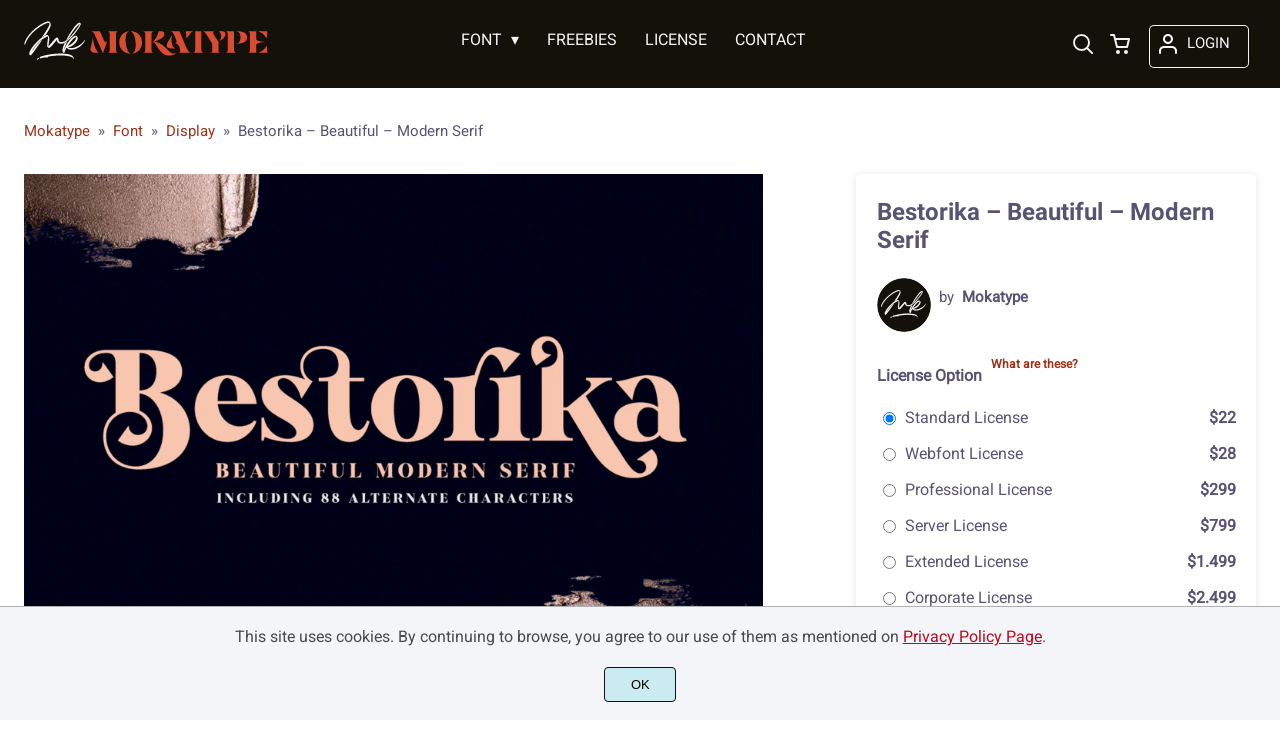

--- FILE ---
content_type: text/html; charset=UTF-8
request_url: https://mokatype.com/bestorika/
body_size: 30122
content:
<!doctype html>
<html lang="en-US"><head>
<meta charset="UTF-8"><meta name="viewport" content="width=device-width,minimum-scale=1,initial-scale=1"><meta name='robots' content='max-image-preview:large'>
<title>Bestorika &#8211; Beautiful &#8211; Modern Serif &#8211; Mokatype</title>
	<style>img:is([sizes="auto" i], [sizes^="auto," i]) { contain-intrinsic-size: 3000px 1500px }</style>
	<link rel="canonical" href="https://mokatype.com/bestorika/" />
<link rel="preload" as="image" href="https://i0.wp.com/mokatype.com/wp-content/uploads/2022/09/Bestorika-1.jpg?fit=1920%2C51280&ssl=1"><link rel="preload" as="image" href="https://i0.wp.com/mokatype.com/wp-content/uploads/2022/09/Bestorika-1-468.jpg?fit=468%2C5312&ssl=1"><style class='wp-fonts-local'>
@font-face{font-family:Inter;font-style:normal;font-weight:300 900;font-display:fallback;src:url('https://mokatype.com/wp-content/plugins/woocommerce/assets/fonts/Inter-VariableFont_slnt,wght.woff2') format('woff2');font-stretch:normal;}
@font-face{font-family:Cardo;font-style:normal;font-weight:400;font-display:fallback;src:url('https://mokatype.com/wp-content/plugins/woocommerce/assets/fonts/cardo_normal_400.woff2') format('woff2');}
</style>
<link rel="icon" href="https://i0.wp.com/mokatype.com/wp-content/uploads/2022/09/mokatype-favicon.png?fit=128%2C5128&ssl=1"><link rel="preconnect" href="https://fonts.gstatic.com" crossorigin>
<style>
:root {
--bodytextsize : 16px;
--bodylineheight : 1.5; 
--bodybgcolor : #FFFFFF; 
--bodytextcolor : #575473;
--bodyh1size : 32px;
--bodyh2size : 24px;
--bodyh3size : 18px;
--bodyheadinglineheight : 1.2;
--bodylinkcolor: #9E331A;
--globalgreyel: #f5f5f5;
}
html {scroll-behavior: smooth;}
select,textarea:focus, input:focus, summary{outline: none;-webkit-box-shadow: none;box-shadow: none;}
img{max-width:100%;height:auto}
a:active, a:focus,a:visited {text-decoration: none;}
@font-face{font-family:fontbody;font-display: swap;
src:url(https://fonts.gstatic.com/s/roboto/v27/KFOmCnqEu92Fr1Mu4mxKKTU1Kg.woff2) format("woff2");unicode-range: U+0000-00FF, U+0131, U+0152-0153, U+02BB-02BC, U+02C6, U+02DA, U+02DC, U+2000-206F, U+2074, U+20AC, U+2122, U+2191, U+2193, U+2212, U+2215, U+FEFF, U+FFFD}body{margin:0;padding:0;overflow-x:hidden;font-family:fontbody;-webkit-font-smoothing: antialiased;-moz-osx-font-smoothing: grayscale;font-weight:normal;font-size:var(--bodytextsize);line-height:var(--bodylineheight);color:var(--bodytextcolor);background:var(--bodybgcolor)}@font-face{font-family:fontheading;font-display: swap;
src:url(https://fonts.gstatic.com/s/roboto/v27/KFOlCnqEu92Fr1MmWUlfBBc4AMP6lQ.woff2) format("woff2");unicode-range: U+0000-00FF, U+0131, U+0152-0153, U+02BB-02BC, U+02C6, U+02DA, U+02DC, U+2000-206F, U+2074, U+20AC, U+2122, U+2191, U+2193, U+2212, U+2215, U+FEFF, U+FFFD}h1,h2,h3 {margin:0;padding:0;font-family:fontheading;line-height:var(--bodyheadinglineheight)}h1{font-size:var(--bodyh1size);font-weight:700}h2{font-size:var(--bodyh2size);font-weight:normal}h3{font-size:var(--bodyh3size);font-weight:normal}a{font-style:normal;font-weight:normal;text-decoration:none;color:#9E331A}.g9topfrm{max-width:1440px;margin:auto;position:relative;opacity:0;transition: all 0.2s ease-in-out;}
.cookieconsent{position:fixed;left:0;bottom:0;padding:18px 9px 18px 9px;background:#F3F5F9;color:#4A4A4A;text-align:center;width:calc(100% - 18px);z-index:1;border-top:1px solid #1111114d;}
.cookieconsent a{color:#bb0a1e;text-decoration:underline}
#gdprok {display:block;cursor:pointer;width:72px;padding:9px 0px 9px 0px;margin:auto;margin-top:18px;text-align:center;background:#CAEBF2;border:none;border:1px solid #111111;border-radius:4px;-webkit-border-radius:4px;}
#g9backtopbutton {border:none;width:36px;height:36px;text-indent:-9999px;background:url("https://mokatype.com/wp-content/themes/wptypeface/images/up.svg") center center no-repeat rgba(0,0,0,0.7);
border-radius:50%;-webkit-border-radius:50%;position:fixed;right:0;bottom:0;cursor:pointer;z-index:1}
.g9backtopbuttonsmooth {opacity:1}
.gamanyoutube iframe{border:none}
.gamanyoutube{background-color:#000;position:relative;padding-top:56.25%;overflow:hidden;cursor:pointer}.gamanyoutube img{width:100%;top:-16.84%;left:0;opacity:.7}.gamanyoutube .play-button{width:90px;height:60px;background-color:#333;box-shadow:0 0 30px rgba(0,0,0,.6);z-index:1;opacity:.8;border-radius:6px}.gamanyoutube .play-button:before{content:"";border-style:solid;border-width:15px 0 15px 26px;border-color:transparent transparent transparent #fff}.gamanyoutube .play-button,.gamanyoutube img{cursor:pointer}.gamanyoutube .play-button,.gamanyoutube .play-button:before,.gamanyoutube iframe,.gamanyoutube img{position:absolute}.gamanyoutube .play-button,.gamanyoutube .play-button:before{top:50%;left:50%;transform:translate3d(-50%,-50%,0)}.gamanyoutube iframe{height:100%;width:100%;top:0;left:0}
.g9pagetitle{text-align: center;text-transform:uppercase;letter-spacing: 4.5px;padding-top:48px;padding-bottom:48px;margin-bottom:48px}
.g9home3columnitem,.g9home4columnitem,.g9home5columnitem{margin-top:48px;overflow:hidden}
.g9arcpro-content-area .woocommerce-info{text-align:center;padding:24px}
.g9loopframe{max-width:1280px;margin:auto}
@media  (max-width:767px){
.g9pageouter {padding: 0px 18px 128px 18px;}
.g9pagetitle{padding-left:18px;padding-right:18px}
.g9pagecontent{}
}
@media  (min-width:768px){
.g9pageouter {padding: 0px 24px 128px 24px;}
.g9pagetitle{padding-left:24px;padding-right:24px}
.g9home3column{display:grid;grid-template-columns: 32% 32% 32%;grid-column-gap:2%}
.g9home4column,.g9homearcgrid{display:grid;grid-template-columns: 23.203125% 23.203125% 23.203125% 23.203125%;grid-column-gap:2.3958333333%;}
.g9home5column {display:grid;
grid-template-columns: 18% 18% 18% 18% 18%;grid-column-gap:2.5%}
}
@media  (min-width: 768px) and (max-width: 1919px)  {
.g9pagecontent{max-width:1280px;margin:auto;}
}
@media  (min-width:1920px){
.g9pagecontent{max-width:1280px;margin:auto;}
}
</style>  
<style>
:root {
--g9logotxtsize : 1vw;
--g9logotxtclr : #595959;
--g9topnavbgcolor : #14100a;
--g9topnavsearchbg : #efefef;
--g9topnavsubmenuwidth : 150px;
--g9topnavfontfamily : fontbody;
--g9topnavfontweight : normal;
--g9topnavfontsize : 16px;
--g9topnavlinkcolor : #f4f4f4;
--g9topnavlinkcolorhover : #da4b33;
--g9topnavlinkhoverbg : #14100a;
--g9topnavbgpaddingtop : 18px;
--g9topnavbgpaddingbottom : 18px;
--g9topnavlinkmargintop : 5px;
--g9searchformdesktopmargintop : -5px;
--g9topnavlinkmarginleft : 162px;
--g9topnavlinkmarginleftwoologin : 126px;
--g9underheadbg : #ffffff;
--g9topnaviconmargintop : 7px;
--g9shopcounterdesktopmargin : 2px;
--g9miadesktop : 5px;
--g9miatabtop : 4px;
--g9miamobtop : 7px;
--g9mianyartop : 8px;
--g9csnyartop : 12px;     
--searchformfieldnonfilterwidthcalc : 150px;
--searchformfieldnonfilterwidthcalclogin : 114px;
}
@font-face{font-family:fontlogo;font-display: swap;
src:url(https://fonts.gstatic.com/s/playfairdisplay/v22/nuFvD-vYSZviVYUb_rj3ij__anPXJzDwcbmjWBN2PKeiunDXbtXK-F2qC0s.woff) format("woff");unicode-range: U+0000-00FF, U+0131, U+0152-0153, U+02BB-02BC, U+02C6, U+02DA, U+02DC, U+2000-206F, U+2074, U+20AC, U+2122, U+2191, U+2193, U+2212, U+2215, U+FEFF, U+FFFD;}#g9topnavbg,.g9mobmenuscreen{background:var(--g9topnavbgcolor );}.g9topnavinner,.g9topnavinnerwoo{max-width:1280px;margin:auto;position:relative}
.logo a{font-family:fontlogo;line-height:1;color:var(--g9logotxtclr );position:relative;z-index:5}
#opcls,#g9dasboardbutton,.logged-in #g9loginbutton{display:none}
.g9mobmenuscreen{position:fixed;width:100%;height:100%;top:0;left:0;right:0;bottom:0;z-index:3;display:none}
.g9mobmenuscreenon{display:block}
#searchformfieldnonfilter,#searchformfieldnonfilterunderhead,#g9searchfilter,#searchformfieldwfilter,#g9searchfilterunderhead,#searchformfieldwfilterunderhead{font-family:var(--g9topnavfontfamily );font-size:var(--g9topnavfontsize );line-height:1;color:var(--bodytextcolor )}
.g9naviconwoocart{position:relative}
.g9naviconwoocart a{display:block;width:32px;height:28px;padding-top:4px;text-align:center;border-radius:50%;-webkit-border-radius:50%;}
.g9naviconwoocart a:hover{background:var(--g9topnavlinkhoverbg )}
.shopcounter{width:20px;height:20px;text-align:center;background:#AC2306;color:#fff;-webkit-border-radius:50%;border-radius: 50%;font-size:14px;line-height:18px;position:absolute;right:-3px}
@supports (backdrop-filter: blur(5px)) { 
.g9dashnavpopupfrm{backdrop-filter: blur(5px)}}
@supports (-webkit-backdrop-filter: blur(5px)) {
.g9dashnavpopupfrm{-webkit-backdrop-filter: blur(5px)}}
@supports not (backdrop-filter: blur(5px)) {.blurscreenon   {
  filter: url("https://mokatype.com/wp-content/themes/wptypeface/images/filter.svg#blur");}}
.g9dashnavpopupfrm{display:grid;grid-template-columns:270px;justify-content: center;align-content:center;width:100%;height:100vh;position:fixed;top:0;z-index:9;background:rgba(0,0,0,0.7);	-ms-transform: scale(0.5);-webkit-transform: scale(0.5);transform: scale(0.5);opacity: 0;filter: alpha(opacity=0);-moz-transition: all 0.3s ease-in;-o-transition: all 0.3s ease-in;transition: all 0.3s ease-in;visibility: hidden;}
.g9dashnavpopup{background:white;color:black;border-radius:8px;-webkit-border-radius:8px;position:relative;box-shadow: 5px 3px 30px}
.g9popupname{color:var(--g9topnavlinkcolor);background:var(--g9topnavbgcolor);padding:12px 18px 12px 18px;display:grid;
grid-template-columns: 36px calc(100% - 45px) ;
grid-column-gap:9px;color:var(--g9topnavlinkcolor);font-family:fontheading;font-size:18px; border-top-left-radius: 8px;-webkit-border-top-left-radius: 8px;}
.g9popupname span{margin-top:5px;white-space: nowrap;overflow: hidden;text-overflow: ellipsis;}
.g9dashnavpopup a{display:block;text-align:center;padding:12px 0px 12px 0px;border-bottom:1px dotted #ccc;font-size:14px;color:var(--bodytextcolor)}
.g9popuplo{border:none;background: rgba(201, 54, 54,0.9);color:#fff !important;border-bottom-left-radius: 8px;border-bottom-right-radius: 8px;-webkit-border-bottom-left-radius: 8px;-webkit-border-bottom-right-radius: 8px;}
.g9closepopup{display:block;border:none;background:none;position:absolute;top:-12px;right:-9px;cursor:pointer}
.g9dashnavpopupfrmon{opacity: 1;filter: alpha(opacity=100);-ms-transform: scale(1);-webkit-transform: scale(1);transform: scale(1);visibility: visible;}
.g9underhead{position:relative;background:var(--g9underheadbg);padding-top:9px;;padding-bottom:18px}
@media  (max-width:767px){
#g9topnavbg{width:calc(100% - 18px);padding:var(--g9topnavbgpaddingtop) 9px var(--g9topnavbgpaddingbottom ) 9px;transition:all 0.5s ease-in-out;-webkit-transition:all 0.5s ease-in-out}
#opcls:checked ~ .g9toplinkgroup {transform: translateX(-9px); -webkit-transform: translateX(-9px);}
.g9toplinkgroup{transform: translateX(calc(-100% - 9px)); -webkit-transform: translateX(calc(-100% - 9px)); }
.g9toplinkgroup a{padding-left:9px}
.logo a{font-size:6vw}
.g9closesubmenubutton{margin-right:9px}
.g9opensubmenubutton{margin-right:14px}
.searchformnonfilter,#searchformwfilter,.searchformunderhead,.searchformunderheadwfilter{display:block;width:calc(100% - 18px);margin:auto}
.g9toplinkgroup{width:calc(100% + 18px)}
.g9naviconwoocart{position:absolute;top: var(--g9miatabtop );right:45px;z-index:5}
.g9naviconwoomiatxt{display:none}
#g9loginbutton,.logged-in #g9dasboardbutton{position:absolute;top: var(--g9miatabtop );right:0;box-shadow: 0 0 0 1px var(--g9topnavlinkcolor);width:32px;height:28px;padding-top:4px;text-align:center;border-radius:50%;-webkit-border-radius:50%;z-index:5}
.logged-in #g9dasboardbutton{display:block}
}
@media  (min-width:768px){
#g9topnavbg{width:calc(100% - 48px);padding:var(--g9topnavbgpaddingtop) 24px var(--g9topnavbgpaddingbottom ) 24px;transition:all 0.5s ease-in-out;-webkit-transition:all 0.5s ease-in-out}
.logo a{font-size:var(--g9logotxtsize );}
#g9loginbutton{display:grid;
grid-template-columns: 20px calc(100% - 29px) ;
grid-column-gap:9px;color:var(--g9topnavlinkcolor);box-shadow: 0 0 0 1px var(--g9topnavlinkcolor);border-radius:4px;-webkit-border-radius:4px;cursor:pointer;font-size:15px;line-height:1;text-transform:uppercase}
.logged-in #g9dasboardbutton{display:grid;width:100%;
grid-template-columns: 20px calc(100% - 29px) ;grid-column-gap:9px;color:var(--g9topnavlinkcolor);box-shadow: 0 0 0 1px var(--g9topnavlinkcolor);border-radius:4px;-webkit-border-radius:4px;cursor:pointer;font-family:var(--g9topnavfontfamily );font-size:15px;line-height:1;text-transform:uppercase}
.g9naviconwoomiatxt{margin-top:2px}
}
@media  (min-width: 768px) and (max-width: 1139px)  {
#opcls:checked ~ .g9toplinkgroup {transform: translateX(-24px); -webkit-transform: translateX(-24px);}
.g9toplinkgroup{transform: translateX(calc(-100% - 24px)); -webkit-transform: translateX(calc(-100% - 24px)); }
.g9toplinkgroup a{padding-left:24px}
.g9closesubmenubutton{margin-right:24px}
.g9opensubmenubutton{margin-right:29px}
.searchformnonfilter,#searchformwfilter,.searchformunderhead,.searchformunderheadwfilter{display:block;width:calc(100% - 48px);margin:auto}
.g9toplinkgroup{width:calc(100% + 48px)}
#g9loginbutton{width:90px;position:absolute;top:var(--g9mianyartop );right:0;z-index:5;padding:6px 0px 8px 8px;}
.logged-in #g9dasboardbutton{width:135px;position:absolute;top:var(--g9miatabtop );right:0;z-index:5;padding:6px 0px 8px 8px;}
.g9naviconwoocart{position:absolute;top: var(--g9miamobtop );right:117px;z-index:5}
.logged-in .g9naviconwoocart{position:absolute;top: var(--g9mianyartop );right:162px;z-index:5}
}
@media  (max-width:1139px){
.desktopsearchlabel,.g9buttonoff,.g9closesubmenubutton{display:none}
.g9toplinkgroup{display:block;min-height: 100vh;font-family:var(--g9topnavfontfamily );font-size:18px;position:absolute;z-index: 4; -webkit-transition: 0.5s ease-out;-o-transition: 0.5s ease-out; transition: 0.5s ease-out;padding-bottom:70px}
#opcls:checked ~ .g9toplinkgroup { -webkit-transition: 0.5s ease-out; -o-transition: 0.5s ease-out; transition: 0.5s ease-out;}
.g9toplinkgroup a{color:var(--g9topnavlinkcolor );}
.g9toplinkgroup ul{list-style-type:none;margin:0;padding:0;}
.g9toplinkgroup ul li {margin-top:12px}
.sub-menu {font-size:0px;opacity:0;-webkit-transition: opacity .1s, font-size .3s ease-in;-o-transition: opacity .1s, font-size .3s ease-in;transition: opacity .1s, font-size .3s ease-in;position:absolute}
.subemnuactive { font-size:18px;opacity:1;}
.g9closesubmenubutton{position:relative;line-height:1;margin-top:5px;float:right;font-size:18px;padding:0px 8px 3px 7px;background:var(--g9topnavlinkhoverbg );color:var(--g9topnavlinkcolorhover);border-radius:50%;-webkit-border-radius:50%;cursor:pointer}
.g9opensubmenubutton{position:relative;line-height:1;margin-top:5px;float:right;font-size:18px;border-radius:5px;-webkit-border-radius:5px;cursor:pointer;color:var(--g9topnavlinkcolor )}
.g9buttonactive{display:block}
#opcls:checked ~ #g9closemenu{opacity:1;z-index:7;transform:rotate(180deg);-webkit-transform:rotate(180deg);-o-transform:rotate(180deg);-ms-transform:rotate(180deg);}
#opcls:checked ~ #g9openmenu{opacity:0;transform:rotate(180deg);-webkit-transform:rotate(180deg);-o-transform:rotate(180deg);-ms-transform:rotate(180deg);}
#g9openmenu{display:block;width:20px;height:20px;padding:3px;cursor:pointer;-webkit-border-radius:5px;border-radius:5px;transition: all 0.7s ease-in-out;line-height:1}
#g9closemenu{display:block;width:23px;height:23px;line-height:1;position:absolute;z-index:1;cursor:pointer;opacity:0;transition: all 0.7s ease-in-out;}
#g9openmenu:hover{background:var(--g9topnavlinkhoverbg );}
.searchformnonfilter,#searchformwfilter{margin-top:24px;margin-bottom:24px;background: var(--g9topnavsearchbg );-webkit-border-radius: 4px;border-radius: 4px;position:relative;padding-top:2px}
.searchformunderhead{background: var(--g9topnavsearchbg );-webkit-border-radius: 4px;border-radius: 4px;position:relative;padding-top:2px}
.searchformunderheadwfilter{background: var(--g9topnavsearchbg );-webkit-border-radius: 4px;border-radius: 4px;position:relative;padding:6px 0px 6px 0px}
#searchformfieldnonfilter,#searchformfieldnonfilterunderhead,.topsearchformsubmit{display:inline-block;border:none;background:transparent;margin:0;padding:0}
#searchformfieldnonfilter,#searchformfieldnonfilterunderhead{width:calc(100% - 38px);float:left;padding-bottom:8px;padding-left:9px;margin-top:4px}
.topsearchformsubmit{position:absolute;top:7px;cursor:pointer}
#g9searchfilter,#g9searchfilterunderhead{display:block;float:left;width:116px;margin:0;padding:0;border: none;cursor: pointer;background: url("https://mokatype.com/wp-content/themes/wptypeface/images/down.svg") 99px 5px no-repeat ;-moz-appearance: none;-webkit-appearance: none;appearance: none;margin-top:3px;margin-left:9px}
#searchformwfilter{padding:8px 0px 8px 0px}
#searchformfieldwfilter,#searchformfieldwfilterunderhead{display:block;width:calc(100% - 174px);float:left;border:none;margin-left:18px;background:transparent}
#searchformwfilter .topsearchformsubmit{top:10px}
.shopcounter{top:-5px}    
}
@media  (min-width:1140px){
#opcls,#g9openmenu,#g9closemenu,.g9buttonoff,.g9closesubmenubutton,.g9opensubmenubutton,.topsearchformsubmit{display:none}
.desktopsearchlabel{display:block;width:32px;height:28px;padding-top:4px;text-align:center;margin-top:var(--g9csnyartop );cursor:pointer;border-radius:50%;-webkit-border-radius:50%;}
.desktopsearchlabel:hover{background:var(--g9topnavlinkhoverbg )}
.g9toplinkgroup{position:relative;margin-top:var(--g9topnavlinkmargintop );margin-left:var(--g9topnavlinkmarginleft )}
.logged-in .g9topnavinnerwoo .g9toplinkgroup{margin-left:var(--g9topnavlinkmarginleftwoologin )}
.g9toplinkgroup ul{margin:0;padding:0;list-style:none;font-family:var(--g9topnavfontfamily );font-size:var(--g9topnavfontsize );-webkit-transition:all .5s;-o-transition:all .5s;transition:all .5s;}
.g9toplinkgroup li{display:inline-block;line-height:1;position:relative;}
.g9toplinkgroup li a {display:block;padding:7px 12px 8px 12px;color:var(--g9topnavlinkcolor );font-weight:var(--g9topnavfontweight );border-radius:4px;-webkit-border-radius:4px;margin-top:2px}
.g9toplinkgroup li a:hover {color:var(--g9topnavlinkcolorhover);background:var(--g9topnavlinkhoverbg )}
.g9toplinkgroup ul ul {position: absolute;left: 7px;top: 100%;visibility: hidden;opacity: 0;z-index:1}
.g9toplinkgroup ul ul ul {left: 100%;top: 0;}
.g9toplinkgroup ul li ul {margin-left:-8px}
.g9toplinkgroup ul li ul li ul{margin-left:0}
.g9toplinkgroup li ul li a{padding-top:12px;padding-bottom:12px}
.g9toplinkgroup li ul li a:hover  {background:#000;}
.g9toplinkgroup li:hover > ul {visibility: visible;opacity: 1;}
.g9toplinkgroup li a:not(:only-child):after{ content: "\25BE";padding-left:9px}
.g9toplinkgroup li ul li a:not(:only-child):after { content: "\25B8";float:right;}
.g9toplinkgroup li:hover li a{width:var(--g9topnavsubmenuwidth );background: rgba(0, 0, 0, 0.6);color:#fff;border-radius:0;-webkit-border-radius:0;margin-top:0}
#searchformfieldnonfilter,#searchformwfilter {display: block;padding: 0;margin: 0;border: none;width: 0px;height:22px;overflow:hidden;position: absolute;z-index:2;right: 0px;-webkit-transition: 200ms;-ms-transition: 200ms;-o-transition: 200ms;transition: 200ms;padding:7px 0px 8px 0px;border-top-left-radius: 4px;-webkit-border-top-left-radius: 4px;border-bottom-left-radius: 4px;-webkit-border-bottom-left-radius: 4px;background: var(--g9topnavsearchbg );}
#searchformfieldnonfilter:focus,#searchformwfilter:focus-within  {opacity:1;width:calc(100% + var(--searchformfieldnonfilterwidthcalc ));padding-left:12px;}
.logged-in .g9topnavinnerwoo #searchformfieldnonfilter:focus,.logged-in #searchformwfilter:focus-within{opacity:1;width:calc(100% + var(--searchformfieldnonfilterwidthcalclogin));padding-left:12px}
.g9naviconwoo{width:189px;line-height:1; display:grid;
grid-template-columns: 32px 32px calc(100% - 82px);
grid-column-gap:5px;}
.g9naviconwoocart a{margin-top:var(--g9csnyartop);}
.g9naviconwoomia {margin-top:var(--g9mianyartop);margin-left:9px}
#g9loginbutton,.logged-in #g9dasboardbutton{padding:8px 0px 10px 8px;}
.logged-in .g9naviconwoo{width:225px;}
#g9searchfilter{display:block;float:left;width:128px;margin:0;padding:0;border: none;cursor: pointer;background: url("https://mokatype.com/wp-content/themes/wptypeface/images/down.svg") 111px 5px no-repeat ;-moz-appearance: none;-webkit-appearance: none;appearance: none;margin-top:3px}
#searchformfieldwfilter{display:block;width:calc(100% - 189px);float:left;border:none;margin-left:18px;background:transparent}
.g9underhead{display:none}
.shopcounter{top:var(--g9shopcounterdesktopmargin)}    
}
@media  (max-width: 767px){.g9topnavinnerwoo .logo{width: calc(100% - 127px)}}@media  (max-width: 1139px){.g9topnavinner .logo{width: calc(100% - 38px)}.g9topnavinner #g9openmenu{position:absolute;top:var(--g9topnaviconmargintop );right:0;z-index:5;} .g9topnavinner #g9closemenu{top:var(--g9topnaviconmargintop );right:0}.g9topnavinnerwoo #g9openmenu{position:absolute;top:var(--g9topnaviconmargintop );left:0;z-index:5;}.g9topnavinnerwoo #g9closemenu{left:0;top:var(--g9topnaviconmargintop )}.g9topnavinnerwoo .logo {margin-left:40px}}@media  (min-width:1140px){.g9topnavinner{display:grid;grid-template-columns: 245px calc(100% - 313px) 32px;grid-column-gap:18px;}.g9topnavinnerwoo{display:grid;grid-template-columns: 245px calc(100% - 470px) 189px;grid-column-gap:18px;}.logged-in .g9topnavinnerwoo{display:grid;grid-template-columns: 245px calc(100% - 506px) 225px;grid-column-gap:18px;}}.g9naviconwoomia a:hover,#g9loginbutton:hover,#g9dasboardbutton:hover{color:var(--g9topnavlinkcolorhover);background:var(--g9topnavlinkhoverbg );box-shadow: 0 0 0 1px var(--g9topnavlinkcolorhover);}
</style>
<style>
:root {
--g9footerheadsize : 18px;
--g9footertxtsize : 16px;
--g9footerbg : #14100a;
--g9footerheadingclr : #da4b33;
--g9footerlinkclr : #f4f4f4;
--g9footerlinkclrhover : #da4b33;
}
.footbase{background:var(--g9footerbg );font-size:var(--g9footertxtsize);color:var(--g9footerlinkclr );}
.footbase a {color:var(--g9footerlinkclr );}
.footbase a:hover {color:var(--g9footerlinkclrhover );}
.footnavi{padding-top:56px;padding-bottom:32px}
.g9footsignature{font-size:14px;color:var(--g9footerheadingclr);text-align:center;padding-top:24px;padding-bottom:24px}
.footerheading{font-size:var(--g9footerheadsize );color:var(--g9footerheadingclr );margin-bottom: 32px;}
.footerimage,.footertext,.footershortcode,.socmedfrm{margin-bottom:32px}
.footermenu{margin-bottom:32px}
.footermenu ul {margin: 0;margin-bottom: 0px;padding: 0;list-style: none;}
.footermenu li {margin-bottom: 12px;}
.socmedbutton{display:inline-block}
@media  (max-width:767px){
.footnavi,.g9footsignatureinner{padding-left:9px;padding-right:9px;text-align:center}
.footnavi img{display:block;margin-left:auto;margin-right: auto}
.socmedbutton{margin:9px}
}
@media  (min-width:768px){
.footnavi,.g9footsignatureinner{padding-left:24px;padding-right:24px}
.footgrid3 {display: grid;grid-template-columns: 30% 30% 30%;grid-column-gap: 5%;grid-auto-rows: auto;}
.footgrid3 .socmedbutton{margin-right:9px}
}
@media  (min-width: 768px) and (max-width: 1139px)  {
.footgrid4 img,.footgrid5 img{display:block;margin-left:auto;margin-right: auto}
.footgrid4,.footgrid5 {text-align:center}
.footgrid4 .socmedbutton,.footgrid5 .socmedbutton{margin:9px}
}
@media  (max-width:1139px){
.footgrid4,.footgrid5 {max-width:720px;margin:auto;}
}
@media  (min-width:1140px){
.footgrid4 {display: grid;grid-template-columns: 22% 22% 22% 22%;grid-column-gap: 4%;}
.footgrid5{display:grid;
grid-template-columns: 17% 17% 17% 17% 17%;
grid-column-gap:3.75%;
grid-auto-rows: auto}
.socmedbutton{margin-right:9px}
}
@media  (min-width: 1140px) and (max-width: 1919px)  {
.footgrid5,.footgrid4,.g9footsignatureinner,.footgrid3{max-width:1280px;margin:auto;}
}
@media  (min-width:1920px){
.footgrid5,.footgrid4,.g9footsignatureinner,.footgrid3{max-width:1280px;margin:auto;}
}
</style>
<style>
.g9singleblogheader{padding:32px 24px 0px 24px}
.g9neocrumbframeinner,.g9singleblogttlfrm{max-width:1280px;margin:auto}
.g9neocrumbframeinner ol {margin: 0;padding: 0;list-style: none;}
.g9neocrumbframeinner li {display: inline-block;margin-right: 8px;font-size:15px}
.g9blogttl-wo-sidebar,.crumbnonsidebar{max-width:945px;margin:auto;}
.g9singleblogcontentfrm{max-width:993px;margin:auto;background:#fff;margin-bottom:128px}
.g9singleblogcontentgroup-w-sidebar{max-width:1328px;margin:auto;margin-bottom:128px;}
.g9singleblogcontentfrm-w-sidebar{background:#fff;border-radius: 4px;-webkit-border-radius: 4px;}
.g9singleblogcontentinner{padding:12px 24px 48px 24px;}
.g9postdatatop {padding-bottom:24px}
.g9singleblogcontentinner p{margin:0;padding:0;padding-bottom:24px}
.commentlist p{margin:0;padding:0}
.g9singleblogcontentinner img,.g9sidebaritem img{max-width:100%;height:auto}
.postico {width:54px;height:54px;border-radius: 50%;-moz-border-radius:50%;-webkit-border-radius:50%;overflow: hidden;float: left;margin-right:8px;background-size: cover;background-position: center center;background-repeat: no-repeat;}
.postico2 {width:99px;height:99px;border-radius: 50%;-moz-border-radius:50%;-webkit-border-radius:50%;overflow: hidden;background-size: cover;background-position: center center;background-repeat: no-repeat;}
.postico2noimg {width:99px;height:99px;border-radius: 50%;-moz-border-radius:50%;-webkit-border-radius:50%;overflow: hidden;background-size: cover;background-position: center center;background-repeat: no-repeat;opacity:0.7}
.g9postauthornick {width:calc(100% - 62px);float:left;font-size:16px;line-height:1;font-weight:bold;padding-bottom: 4px}
.g9postmoddate{font-size:14px;line-height:18px;float:left}
.g9postsharefrm2{margin-top:20px}
.g9postsharefrm a,.g9postsharefrm2 a{display:inline-block;width:18px;height:18px;text-align:center;margin-left:9px;transition: all .3s ease-in-out;opacity:.5}
.g9postsharefrm a:hover,.g9postsharefrm2 a:hover,.g9authorsocmedbuttonfrm a:hover{opacity:1}
.g9postshareopen{font-size:14px;line-height:1;display:inline-block;vertical-align:top;padding-top:3px}
.g9postshareopen2{font-size:18px;line-height:1;display:inline-block;vertical-align:top;padding-top:2px}
.g9postauthorbottom{margin-top:48px}
.g9postauthordesc {opacity:0.7;padding-top:9px;}
.g9postauthornick2 a{display:block;text-transform:uppercase;font-size:16px;line-height:1;letter-spacing:1px;padding-top:9px; }
.g9postauthordesc p{margin:0;padding:0;}
.postauthorsocmed{text-align:center;padding-top:5px}
.g9authorsocmedbuttonfrm a{display:inline-block;transition: all .3s ease-in-out;opacity:.5;margin:12px 4px 0px 4px}
.g9singlerelthumb{background-size: cover;background-position: center center;background-repeat: no-repeat;}
.g9singlerelthumbnoimg{background-position: center center;background-repeat: no-repeat;background-size:inherit}
.g9singlerelmoddate{font-size:14px;opacity:0.7;}
.commentmetadata {font-size:12px;margin-bottom:12px;opacity:0.7;}
.g9singlecommentblock ol{margin:0;padding:0;list-style:none;border-bottom: 1px solid #E4E4E4;margin-bottom:12px}
.g9singlecommentblock ul{margin:0;padding:0;list-style:none}
.g9singlecommentblock .depth-1{margin-top:24px;}
.g9singlecommentblock .depth-2 #respond,.g9singlecommentblock .depth-1 #respond{margin-bottom:36px}
.g9singlecommentblock .depth-2{padding:0px 12px 12px 12px}
.g9singlecommentblock .depth-2 .comment-body{background:var(--globalgreyel );margin-top:12px;border-radius: 4px;-webkit-border-radius: 4px;padding:12px}
.cancel-comment-reply,.reply{margin-top:12px}
#respond,#comments{padding-top:48px}
.comment-notes{font-size: 14px;font-style: italic;}
.comment-form-author #author, .comment-form-email #email {
display: block;border: none;width: calc(100% - 20px);padding: 9px;border: 1px solid #E4E4E4;border-radius: 4px;-webkit-border-radius: 4px;margin-top: 12px;font-family: fontbody;font-size:16px}
.g9singlesubmit{margin-top:24px}
.g9singlesubmit #submit{display: block;border: none;font-family: fontbody;font-size: 16px;font-weight: normal;padding: 9px 0px 9px 0px;border-radius: 4px;-webkit-border-radius: 4px;cursor: pointer;}
.next-posts{float:left}
.prev-posts{float:right}
.g9sidebarinner{background:#fff;padding: 24px 24px 32px 24px;background: #fff;box-shadow: 0 1px 8px 0 rgba(0,0,0,0.1);
border-radius: 4px;-webkit-border-radius: 4px;}	
.g9sidebaritem{margin-bottom:24px}
.g9sidebaritem ul{margin:0;padding:0}
.g9sidebaritem li{margin-bottom:5px}	
.g9sidebaritem h2,.g9sidebaritem h3,.g9sidebaritem h4,.g9sidebaritem h5{margin:0;padding:0;padding-bottom:24px;margin-bottom:24px;border-bottom: 1px solid #E4E4E4;}
.product_list_widget{margin:0;padding:0;list-style:none }
.product_list_widget li{text-align:center;margin-bottom:24px}
.g9sidebaritem .product-title{display:block;padding:12px 0px 12px 0px}
.g9singlerelateitemimg,.arctumblink{display:block}
.g9singlerelthumb,.g9singlerelthumbnoimg{width:100%;padding-top:75%}	
@media  (max-width: 467px){
.g9postsharefrm{clear:both;width:100%;height:18px;padding-top:18px}
.g9singlerelttl{font-size:18px;line-height:1;padding-top:12px}
.g9singlerelateitem{margin-top:48px}		
}
@media  (min-width: 468px){
.g9postsharefrm{height:18px;float:right;margin-top:2px}
.g9singlerelttl{font-size:18px;line-height:24px;padding-top:5px}
.g9singlerelateitem{display:grid;grid-template-columns: 180px calc(100% - 212px);grid-column-gap:32px;margin-top:24px}
}
@media  (max-width: 767px){
.g9blogttl-wo-sidebar,.g9blogttl-w-sidebar{padding:0px 0px 32px 0px}
.g9neocrumbframeinner {display:none}
.postico2frm{width:99px;margin:auto}
.g9postauthornick2{text-align:center;padding-top:9px}
.g9postauthordesc{text-align:center}
.g9postauthordesc p{text-align:center !important}
.postauthorsocmed{margin-top:12px}
.g9singlerelatedopen {padding:0;font-size:24px;line-height:1;margin-top:64px;}
#comment{display:block;width:calc(100% - 20px);padding:9px;margin-top:24px;margin-bottom:12px;border:none;border: 1px solid #E4E4E4;border-radius:4px;-webkit-border-radius:4px;font-family:fontbody}
.comment-form-email{margin-top:12px}
.g9singlesubmit #submit{width:100%}
.g9sidebaritem{margin-top:24px}
}
@media  (min-width: 768px){
.g9blogttl-wo-sidebar {padding:32px 0px 32px 0px}
.g9blogttl-w-sidebar{width:72%;padding:32px 0px 32px 0px}
.g9singleblogcontentgroup-w-sidebar{display: grid;grid-template-columns: 72% 26.206%;grid-column-gap: 1.794%;grid-auto-rows: auto;}
.g9postauthorbottom{display:grid;
grid-template-columns: 99px calc(100% - 300px) 153px;
grid-column-gap:24px;
grid-auto-rows: auto}
.g9singlerelatedopen {font-size:24px;line-height:1;margin-top:64px;}
#comment{display:block;width:calc(60% - 36px);padding:9px;margin-top:24px;margin-bottom:12px;border:none;border: 1px solid #E4E4E4;border-radius:4px;-webkit-border-radius:4px;font-family:fontbody}
.comment-form-author, .comment-form-email {display: inline-block;width: calc(30% - 18px);padding-right: 18px;}
.g9singlesubmit #submit{width: calc(30% - 18px)}
.g9singleblogcontentgroup-w-sidebar{padding:0px 24px 0px 24px}	
}
@media  (min-width:1140px){	
.g9singlerelateitemfrm{display:grid;grid-template-columns: calc(50% - 38px) calc(50% - 38px);grid-column-gap:76px;grid-row-gap:32px;grid-auto-rows: auto}
}	
</style> 
<style>
.wp-block-table table{border-left:1px solid #5754735C;border-bottom:1px solid #5754735C;border-collapse: collapse;}.wp-block-table th,.wp-block-table td{border-right:1px solid #5754735C;border-top:1px solid #5754735C}.g9singleblogcontentinner h1,.g9pagecontent h1:not(.woocommerce h1),.g9singleblogcontentinner h2,.g9pagecontent h2:not(.woocommerce h2),.g9pagecontent h3:not(.woocommerce h3),.g9singleblogcontentinner h3,.g9pagecontent h4:not(.woocommerce h4),.g9singleblogcontentinner h4{padding-bottom:24px}
.g9pagecontent p:not(.woocommerce p),.g9singleblogcontentinner p{margin:0;padding:0;padding-bottom:24px}
#respond h2{padding-bottom:24px}
figure{margin:0;padding:0}
.wp-block-embed.aligncenter,.wp-block-image .aligncenter{margin-bottom:24px}
.aligncenter .wp-block-embed__wrapper iframe{display: block;margin-left: auto;margin-right: auto;}
.has-text-align-center {text-align:center}
.has-text-align-right {text-align:right}
figcaption{max-width:100%;font-size:14px;opacity: 0.7;}
.wp-block-social-links,.wp-block-table,.wp-block-buttons,.wp-block-columns,.wc-block-grid{margin-bottom:24px}
.wp-block-image .aligncenter{text-align:center }
.has-drop-cap::first-letter {font-size: 400%;font-weight:bold;display:block;line-height:1;float:left;padding:5px 5px 9px 0px}
.wp-block-cover.aligncenter,.wp-block-image{margin-bottom:24px}
.g9pagecontent ul:not(.woocommerce ul),.g9singleblogcontentinner ul{padding:0;margin:0px 0px 24px 14px;}
.g9pagecontent ol:not(.woocommerce ol),.g9singleblogcontentinner ol{margin:0;padding:0;margin:0px 0px 24px 14px;}
.g9pagecontent li:not(.woocommerce li),.g9singleblogcontentinner li{margin-bottom:9px}
.wp-block-table th,.wp-block-table td{padding:9px}
.g9ytsingle{margin-bottom:24px}
.wp-block-column figure{text-align:center}
.g9heroblogimg{display: block; margin-left: auto; margin-right: auto;padding-bottom:24px}	
@media  (max-width: 767px){
.wp-block-embed.alignleft,.wp-block-embed.alignright,.wp-block-image .alignright,.wp-block-image .alignleft {float:none;display: block;margin:0;margin-left: auto; margin-right: auto}
.wp-block-image .alignright img,.wp-block-image .alignleft img {display: block;margin-left: auto; margin-right: auto}
.wp-container-3.wp-block-columns,.wp-container-4.wp-block-columns,.wp-container-5.wp-block-columns,.wp-container-6.wp-block-columns,.wp-container-7.wp-block-columns,.wp-container-8.wp-block-columns,.wp-container-9.wp-block-columns {display:block}
}
@media  (min-width: 768px){
.wp-block-image .alignright,.wp-block-embed.alignright{text-align:right;float:right;margin:0;margin-left:24px }
.wp-block-image .alignleft,.wp-block-embed.alignleft{text-align:left;float:left;margin:0;margin-right:24px }
.wp-block-image .alignleft, .wp-block-image .alignright,.wp-block-embed.alignleft,.wp-block-embed.alignright{max-width: calc(50% - 24px);}
}
</style> 
<link rel="preconnect" href="https://i0.wp.com/" ><link rel="preconnect" href="https://ajax.googleapis.com/"><style>
:root {
--g9prodcatalogttlfontfam : fontbody;
--g9prodcatalogttlfontsize : 16px;
--g9prodcatalogttlfontweight : normal;
--g9prodcatalogttlclr : #14100a;
--g9prodcatalogprcfontfam : fontbody;
--g9prodcatalogprcfontize : 16px;
--g9prodcatalogprcfontweight : bold;
--g9prodcatalogprctop : 8px;
--g9prodcatalogprcclr : #9E331A;
--g9prodcatalogprcbg : #ffffff;
--g9prodcatalogcatfontfam : fontbody;
--g9prodcatalogcatfontweight : normal;
--g9prodcatalogcatfontsize : 12px;
--g9prodcatalogcatclr : #615f5c;
--g9loopframegrid : 32% 32% 32%;
--g9loopframegridgap : 2%;
--g9prodbuttonclr : #14100a;
--g9prodbuttonbg : #da4b33;
}
.prodlist,.g9loopframe li{margin-top:48px;overflow:hidden;background:#ffffff;transition: all .2s ease-in-out;-webkit-transition: all .2s ease-in-out;position:relative;}
.prodlist:hover,.g9loopframe li:hover{transform: scale(1.025);-webkit-transform: scale(1.025)}
.g9prodnoimgcol4{width:100%;padding-top:66.6%;background-repeat: no-repeat;background-position: center center;background-size:inherit}
.g9prodimgcol4{width:100%;padding-top:66.6%;background-repeat: no-repeat;background-position: center center;background-size:cover}
.g9prodnoimgcol3{width:100%;padding-top:56.25%;background-repeat: no-repeat;background-position: center center;background-size:inherit}
.g9prodimgcol3{width:100%;padding-top:56.25%;background-repeat: no-repeat;background-position: center center;background-size:cover}
.g9prodatagrid{width:calc(100% - 24px);padding:0px 12px 32px 12px;display:grid;
grid-template-columns: calc(100% - 81px) 63px;grid-column-gap:18px}
.g9prodata{padding:0px 12px 32px 12px;text-align:center}
.prodr{padding-top:5px;margin-top:var(--g9prodcatalogprctop)}
.g9prodata .prodr{width:63px;margin:auto;margin-top:var(--g9prodcatalogprctop)}
.prodrinner{padding-top:5px;padding-bottom:5px;text-align:center;border-radius:4px;-webkit-border-radius:4px;line-height:1.2;font-family:var(--g9prodcatalogprcfontfam);font-weight:var(--g9prodcatalogprcfontweight);font-size:var(--g9prodcatalogprcfontize);color:var(--g9prodcatalogprcclr);background:var(--g9prodcatalogprcbg);}
.ttlprodataarc{display:block;font-family:var(--g9prodcatalogttlfontfam);font-weight:var(--g9prodcatalogttlfontweight);font-size:var(--g9prodcatalogttlfontsize);color:var(--g9prodcatalogttlclr);margin-top:18px;line-height:1.2;white-space: nowrap;overflow: hidden;text-overflow: ellipsis;}
.g9catinsidecatalog a{font-family:var(--g9prodcatalogcatfontfam);font-weight:var(--g9prodcatalogcatfontweight);font-size:var(--g9prodcatalogcatfontsize);color:var(--g9prodcatalogcatclr);margin-top:9px;line-height:1.2;text-transform: uppercase;letter-spacing: 1.8px;}
.g9salebadge{width:54px;height:54px;font-size:14px;line-height:1;background:rgba(255,0,0,0.7);color: #fff;border-radius:50%;-webkit-border-radius:50%;position:absolute;right:9px;top:9px;text-align:center}
.g9salestxt{display:block;padding-top:50%;margin-top:-7px}
.g9arcpro-content-area{padding-bottom: 128px;}
.woocommerce-products-header{padding-top:48px;padding-bottom:48px;margin-bottom:48px}
.woocommerce-products-header h1{text-align: center;text-transform:uppercase;letter-spacing: 4.5px}
.woocommerce-products-header p{margin:0;padding:0;text-align:center;padding:16px 0px 0px 0px}
.orderby {display: block;cursor: pointer;padding: 8px 32px 8px 8px;float: right;font-family:fontbody;background:url("https://mokatype.com/wp-content/themes/wptypeface/images/down.svg") center right 12px no-repeat #fff;border: 1px solid rgba(0,0,0,.1);-webkit-appearance: none;appearance: none;font-size:14px;color: var(--bodytextcolor);border-radius: 4px;-webkit-border-radius: 4px;}
#g9orderingspace{clear: both;width: 100%;}
.g9loopframe ul,.woocommerce-pagination ul{margin:0;padding:0;list-style:none}
.woocommerce-pagination{text-align: center;margin-top: 64px;margin-bottom: 32px;}
.woocommerce-pagination li{display: inline-block;border: 1px solid rgba(0,0,0,.1)}
.woocommerce-pagination li a{display:block;padding: 8px 14px 8px 14px;background:#ffffff;color:var(--bodytextcolor )}
.woocommerce-pagination li .current{display:block;padding: 8px 14px 8px 14px;}
.woocommerce-pagination li a:hover{background:#e6e6fa}
.woocommerce-pagination li .current{color:var(--g9prodbuttonclr);background:var(--g9prodbuttonbg);cursor:pointer}
.g9mobnavigation a {font-weight:bold;color:var(--bodytextcolor )}
@media  (max-width:767px){
.woocommerce-products-header,.g9arcpro-site-main{padding-left:18px;padding-right:18px}
.woocommerce-pagination{display:none}
}
@media  (min-width:768px){
.woocommerce-products-header,.g9arcpro-site-main{padding-left:24px;padding-right:24px}
.g9loopframe ul{display:grid;grid-template-columns: var(--g9loopframegrid);grid-column-gap:var(--g9loopframegridgap)}
.g9mobnavigation{display:none}
}
@media  (min-width: 768px) and (max-width: 1919px)  {
.g9arcpro-site-main{max-width:1280px;margin:auto;}
}
@media  (min-width:1920px){
.g9arcpro-site-main{max-width:1280px;margin:auto;}
}
</style>
<link rel="preconnect" href="https://cdn.jsdelivr.net/npm/opentype.js@latest/dist/opentype.min.js">
<style>
@font-face{font-family:woocommerce;font-display: swap;
src:url("https://mokatype.com/wp-content/themes/wptypeface/inc/WooCommerce.woff2") format("woff2");}@font-face{font-family:star;font-display: swap;
src:url("https://mokatype.com/wp-content/themes/wptypeface/inc/star.woff2")format("woff2");}.fouthid{visibility:hidden}	
.g9relnobg {background-image: none !important}
.variations th label{display:none}
.site-main{max-width:1280px;margin:auto;margin-top:32px}
.woocommerce-message {margin-bottom:24px}
#fontsizeswitcher, .g9productpackitem{line-height: 1.2;}
.ceteacart a{color:var(--g9prodbuttonclr);background:var(--g9prodbuttonbg);padding: 8px;border-radius: 4px;
-webkit-border-radius: 4px;}
.ceteacart a:hover,.single_add_to_cart_button:hover,#stickcta:hover{background:var(--globalgreyel );color:var(--bodytextcolor )}
.reset_variations,.screen-reader-text,.variations td > label {display:none}
.product_title {font-size: 24px;padding-top: 24px;}
#ppc-button{margin-top:32px}
.g9_singpro_rating{margin-top:12px}
.g9_singpro_rating .star-rating{display:inline-block}
.g9reviewnote {display:inline-block;margin-left:5px;font-size:14px;line-height:1;vertical-align: text-top;}
.star-rating {color:rgba(0,0,0,0.1);}
.star-rating span::before,.stars a{color:#fcc875}
.woocommerce-Reviews-title{font-family: fontbody;font-size: 24px;line-height: 1.2;padding: 32px 0px 0px 0px;font-weight:700}
#reply-title{display:block;font-family: fontbody;font-size: 24px;line-height: 1.2;margin-top:32px;padding-top:24px;font-weight:700;border-top: 1px solid #E4E4E4;}
.comment-notes,.comment-form-cookies-consent label{font-size: 14px;font-style: italic;}
.comment-form-rating{margin-top:24px}
.stars,.comment-form-comment,.comment-form-cookies-consent{margin:0;padding:0;padding-top:12px}
.form-submit{margin:0;padding:0;padding-top:24px}
.stars{width:126px}
.stars a{display: inline-block;position: relative;font-size:20px;line-height: 1;width:20px;height:20px;text-indent: -9999px;}
.stars a::before{font-family: woocommerce;content:'\e021';text-indent: 0;display: block;position: absolute;top: 0;left: 0;}
.stars a:hover~a::before{content:"\e021"}
.stars.selected a.active~a::before{content:"\e021"}
.stars:hover a::before{content:"\e020"}
.stars.selected a.active::before{content:"\e020"}
.stars.selected a:not(.active)::before{content:"\e020"}
.star-rating{font-family:star;width:105px;height:20px;position:relative;font-size:20px;line-height: 1;overflow: hidden;}
.commentlist{margin:0;padding:0;list-style:none}
.commentlist li{margin-top:24px}
.commentlist .meta{margin:0;padding:0;font-size:14px;padding-top:5px}
.star-rating span{overflow: hidden;position: absolute;top: 0;left: 0;}
.star-rating span::before {content: "\53\53\53\53\53"}
.star-rating::before {content: "\73\73\73\73\73";position: absolute;top: 0;left: 0;}
.comment-form-comment label,.comment-form-author label,.comment-form-email label{display:block}
.comment-form-author #author,.comment-form-email #email {display:block;border:none;width: calc(100% - 20px);padding: 9px;border: 1px solid #E4E4E4;border-radius: 4px;
-webkit-border-radius: 4px;margin-top:12px;font-family:fontbody}
#reviews #submit{display:block;border:none;font-family:fontbody;font-size:16px;font-weight:normal;padding:9px 0px 9px 0px;border-radius: 4px;
-webkit-border-radius: 4px;cursor:pointer}
.woocommerce-variation-price del,.g9normalprcfrm {display:inline-block;}
.summary ins,.summary del {display:inline-block;}   
.summary ins{text-decoration:none}
.g9totalttl{font-weight:bold;width:100%;margin-bottom:16px;margin-top:32px}
.woocommerce-variation-price {margin-top:32px;margin-bottom: 32px}
.variation-radios{margin-top:12px}
.variation-radios label {display:block;cursor:pointer;margin-bottom:20px;position:relative;line-height:1}
.variation-radios input {display:block;position:absolute;top:50%;margin-top:-6px;cursor:pointer}
.g9radioname{display:inline-block;width:calc(100% - 99px);margin-left:27px;margin-right:9px}
.g9radioprc{display:inline-block;font-weight:bold;width:63px;text-align:right}
.g9totalttlneo {font-weight:bold;margin-bottom:8px;}
.g9normalprcfrm{font-weight:bold;font-size:21px;padding-right:9px}
.g9discprcfrm{color:red}
.storenick {width: calc(100% - 62px);float: left;margin-top: 32px;font-size: 15px;}
.storeico {width:54px;height:54px;border-radius: 50%;-moz-border-radius:50%;-webkit-border-radius:50%;overflow: hidden;float: left;margin-top: 24px;margin-right:8px;background-size: cover;background-position: center center;background-repeat: no-repeat;}
#atcgroup{margin-top:5px}
#atcgroup input[type="number"] {-moz-appearance: textfield}
#atcgroup input[type=number]::-webkit-inner-spin-button,
#atcgroup input[type=number]::-webkit-outer-spin-button {-webkit-appearance: none;appearance: none;}
.qty{display:block;border:none;text-align:center;width:100%;height: 100%;font-weight:bold;font-size: 16px;line-height:1.2;color:var(--bodytextcolor);-webkit-border-radius:0;border-radius:0;padding:0;}
.qtygroup {border-radius:4px;-webkit-border-radius:4px;border:1px solid #E0E0E0;overflow:hidden}
#g9minus,#g9plus {display:block;border:none;cursor:pointer;width:100%;height:100%;background:var(--globalgreyel );font-size: 16px;}
#g9minus{border-right:1px solid #E0E0E0;}
#g9plus{border-left:1px solid #E0E0E0;}
.single_add_to_cart_button {display:block;width:100%;height:40px;font-size: 16px;line-height: 1.2;font-weight: bold;cursor: pointer;text-align: center;color:var(--g9prodbuttonclr);background:var(--g9prodbuttonbg);border-radius:4px;-webkit-border-radius:4px;border:1px solid var(--g9prodbuttonbg);padding:0}
.licttdrop {font-weight: bold;float: left;margin-top: 32px;}
.wathese {font-size: 12px;font-weight: bold;float: left;margin-top: 23px;margin-left: 9px;}
.variations_form table{display:block;width:100%;border-collapse: collapse; }
.variations select{display:block;width:100%;padding:16px 16px 16px 8px;border:none;cursor:pointer;font-size: 15px;color:var(--bodytextcolor);line-height: 19px;
background:url("https://mokatype.com/wp-content/themes/wptypeface/images/dropdown.svg") center right 12px no-repeat var(--globalgreyel );-webkit-appearance: none;appearance: none;}
.variations_form thead, tbody,tr,td   { display: block; width:100%;}
.licttdrop {font-weight:bold;float:left;margin-top:32px}
.variations td > label {display:none}
.licdectneo {margin-top:24px;font-weight:bold;line-height:1.2 }
.vardesc{background:var(--globalgreyel );padding:8px 8px 8px 8px;margin-top:12px;font-size:14px}
.productcustomnote {background:var(--globalgreyel );padding:8px;margin-top:32px;}
.vardesc ul {margin:0;padding:0;margin-left:14px;padding-bottom:16px}
.vardesc li{margin-top:8px}
.woocommerce-Price-amount {display:block;margin-top:32px;margin-bottom:32px;}
.g9prodcontentinner{margin-top:32px;padding-bottom:32px;}
.g9relatedfrm{background: var(--globalgreyel )}
.g9relatedopen{font-family: fontbody;font-size: 24px;padding-top: 64px;letter-spacing: 4.5px;text-align: center;}
.tagged_as {font-size: 14px;margin-top: 48px;line-height: 1;}
.g9tagopening {display:inline-block;padding: 6px 12px 8px 0px;margin-right:8px;margin-bottom:8px}
.tagged_as a {display:inline-block;background:var(--globalgreyel );padding: 6px 12px 8px 12px;border-radius: 4px;-webkit-border-radius: 4px;margin-right:8px;margin-bottom:8px}
.g9fontstylelink a{color: var(--g9prodbuttonclr);
background: var(--g9prodbuttonbg);border-radius: 4px;-webkit-border-radius: 4px;}
.tagged_as a:hover{color: var(--g9prodbuttonclr);
background: var(--g9prodbuttonbg);}
.g9fontstylelink a:hover{background:var(--globalgreyel );color: var(--bodytextcolor);}
.g9sharerfrm{margin-top:48px}
.summaryinner .g9postshareopen {font-size: 14px;line-height: 1;display: inline-block;vertical-align: top;padding-top: 3px;}
.g9sharerfrm a {display: inline-block;width: 18px;height: 18px;text-align: center;margin-left: 9px;transition: all .3s ease-in-out;}
.g9sharerfrm a:hover {opacity:0.5}
.prodeskopen{padding: 0px 0px 14px 0px}
.foutfrm {padding-left: 18px;padding-top:32px;padding-bottom:32px;overflow:hidden}
.g9blurry {width: 54px;height: 100%;position: absolute;right: 0;background: rgb(255,255,255);background: linear-gradient(90deg, rgba(255,255,255,0) 0%, rgba(255,255,255,1) 100%);}
.fttlfrm {margin-top:40px}
.fttl{font-weight:bold}
.fttl,.g9fontstyleprc,.g9fontstylelink{font-size:16px;line-height:1.2}.fttl,.g9fontstyleprc{padding:6px 0px 8px 0px}
.g9fontstylelink a{display:block;width:144px;text-align: center;padding:6px 0px 8px 0px}
.g9prevfailed {width:calc(100% - 21px);border-left:3px solid red;background: rgba(255,0,0,0.1);padding:9px;margin-top:32px}
#fontsizeswitcher input[type="radio"] {opacity: 0;position: fixed;width: 0;}
.fontestersizelabel{display:block;text-align:center;font-size:15px;padding:8px 0px 8px 0px;background:var(--globalgreyel );color: var(--bodytextcolor);cursor:pointer;opacity:0.5}
#fontsizeswitcher input[type="radio"]:checked + label,#fontsizeswitcher2 input[type="radio"]:checked + label{opacity:1;box-shadow: 0 0 0 1px #E0E0E0;}
.fontestersizelabel:hover{opacity:1}
.g9heroprodimg{position:relative;text-align:center}
#g9heroprodimgitem{display:inline-block;transition: all .2s ease-in-out;-webkit-transition: all .2s ease-in-out;}
.g9proimgthumbfrm {width: 100%;height: 72px;position: relative;margin-top:18px;overflow: hidden;}
.g9slideright {width: 96px;height: 63px;border-radius: 6px;-webkit-border-radius: 6px;overflow: hidden;cursor: pointer;border: 3px solid transparent;position: absolute;z-index: 1;left: 0;background: transparent;}
.g9slideleft {width: 96px;height: 63px;border-radius: 6px;-webkit-border-radius: 6px;overflow: hidden;cursor: pointer;border: 3px solid transparent;position: absolute;z-index: 1;right: 0;background: transparent;}
.g9proimgthumbfrminner {width: 1920px;position: relative;transition: all 0.3s ease-out;}
.g9proimgthumb {width: 96px;height: 63px;display: inline-block;border-radius: 6px;-webkit-border-radius: 6px;overflow: hidden;cursor: pointer;border: 3px solid transparent;}
.g9galactive {border-color: var(--g9prodbuttonbg);}
.slidebuttonoff {display:none}
.g9productpack {width: 100%;border-top: 1px solid #E0E0E0;border-bottom: 1px solid #E0E0E0;font-size: 13px;display: grid;grid-template-columns: 33.333% 33.333% 33.333%}
.prodpacktxt {padding-bottom: 12px;font-size: 14px;font-weight: bold;}
.stickyctafrm{background: var(--g9footerbg );border-top:1px solid var(--g9prodbuttonbg);position: sticky;position:-webkit-sticky;bottom: 0;z-index:2;transition: all 0.2s ease-in-out;opacity:0;height: 0;overflow: hidden;}
.stickyctafrmsmooth {opacity:1;height: auto;}
#stickcta{display:block;border:none;cursor: pointer;text-align: center;color: var(--g9prodbuttonclr);background: var(--g9prodbuttonbg);border-radius: 4px;-webkit-border-radius: 4px;font-size: 18px;padding: 8px 0px 8px 0px;}
.simpletotalneo{font-weight:bold;width:100%;margin-bottom:16px;margin-top:32px}
#g9textselect,#testerinput1,#testerinput2,.fontestersizelabel{border-radius:4px;-webkit-border-radius:4px;}
.g9glyphtitem{border: 1px solid #E0E0E0;border-radius:12px;-webkit-border-radius:12px;margin-top:24px;padding-top:18px;padding-bottom:18px}
.hide-glyphitem{display:none}
.cmaparser {position:relative;margin-bottom:64px}
.cmapswitch{display:block;cursor:pointer;border:none;box-shadow: 0 0 0 1px #E0E0E0;
border-radius: 12px;-webkit-border-radius: 12px;width:180px;padding:12px 0;font-size:15px;background:#fff;color:var(--bodytextcolor);position:absolute;bottom:-22px;left:50%;margin-left:-90px;z-index:2}
.cmapswitch:hover{background:var(--globalgreyel )}
.cmapblur{width:100%;height:126px;background:linear-gradient(0deg, rgba(255,255,255,1) 0%, rgba(255,255,255,0) 100%);position:absolute;bottom:-3px;z-index:1}
.halfmap{height:225px;overflow:hidden}
.cbuttoncircle {display: block;width: 74px;height: 74px;border-radius: 50%;-webkit-border-radius: 50%;border: none;cursor: pointer;background: #fff;box-shadow: 0 0 0 1px #E0E0E0;font-size: 12px;letter-spacing: 1px;position: absolute;top: 50%;margin-top: -37px;}
.cbuttoncircle:hover{background:var(--globalgreyel )}
.cbuttoncircle span{display: block;font-size: 10px;padding-bottom: 2px;text-transform: uppercase;}
.foutcircle {padding-left:99px}
.hidmap{height:0}
@media  (max-width:767px){
.fontprevgroup{margin-bottom:32px}
.prodeskopen{padding-top:32px}
.g9crumb,.stdbadge,.stickyctaimg,.stickyctattl {display:none}
.content-area,.g9relatedfrm{padding:0px 16px 64px 16px;}
.woocommerce-message {padding:9px 16px 18px 16px;text-align:center;background:var(--globalgreyel );}
.ceteacart{margin-top:17px}
.type-product {background:#ffffff}#reviews #submit{width:100%}
.g9productpack{margin-top:24px;margin-bottom:24px}
.fontesterid {padding: 32px 0px 32px 0px;}
.stickyctafrminner{padding:18px}
#stickcta{width:100%}
.qtygroupfrm{display:grid;grid-template-columns:118px calc(100% - 129px);grid-column-gap:9px;}
.qtygroup {display:grid;width:100%;height: 38px;grid-template-columns:36px 46px 36px}
}
@media  (min-width:768px){
.fontprevgroup{margin-bottom:64px}
#reviews #submit{width:212px}
.content-area,.g9relatedfrm{padding:0px 24px 64px 24px;}
.g9crumb {margin-bottom:32px;font-size:15px;}
.g9crumb ol {margin:0;padding:0;list-style:none}
.g9crumb li {display:inline-block;margin-right:8px}
.woocommerce-message {padding:16px 9px 16px 9px;background:var(--globalgreyel );}
.innermessage{float:left}.ceteacart{float:right}
.type-product {display: grid;grid-template-columns: 60% 32.5%;grid-column-gap: 7.5%;}
.summary {grid-row: span 3;}
.summaryinner {padding: 0px 21px 32px 21px;background: #fff;box-shadow: 0 1px 8px 0 rgba(0,0,0,0.1);border-radius: 4px;-webkit-border-radius: 4px;}
.stdbadge{width:35px;height:35px;float:left;margin-top:12px;background:url("https://mokatype.com/wp-content/themes/wptypeface/images/badgehover.svg") no-repeat;cursor:pointer}.bdge:hover{opacity:0}
.stdbadge span{display:none;border:1px solid #e4e4e4;border-radius:4px;background:#faf9fb;box-shadow:0 1px 8px 0 rgba(0,0,0,.1);text-align:center;padding-top:48px}.stdbadge:hover span{display:block;position:absolute;z-index:3;margin-top:16px;margin-left:-422px}.stdbadge span:after{content:'';position:absolute;top:0;right:99px;width:0;height:0;border:20px solid transparent;border-bottom-color:#faf9fb;border-top:0;margin-left:-20px;margin-top:-20px}.stdbadge span:before{content:'';position:absolute;top:-1px;right:99px;width:0;height:0;border:20px solid transparent;border-bottom-color:#e4e4e4;border-top:0;margin-left:-20px;margin-top:-20px}
.g9wooprodimg,.g9prodcontent{background:#fff}
.g9relatedinner {max-width:1280px;margin:auto;display: grid;grid-template-columns: var(--g9loopframegrid);grid-column-gap: var(--g9loopframegridgap);}
#fontsizeswitcher{display:inline-block}
.fontsizeswitcheritem{display:inline-block}
.g9productpack{margin-top:18px}
.fontesterid {padding-bottom: 32px}
.stickyctafrminner{max-width:1280px;margin:auto;padding:24px}
#stickcta{width:225px;float:right;position:relative;top:54px;margin-top:-19px}
.stickyctaimg{width:162px;float:left;border-radius: 4px;-webkit-border-radius: 4px;overflow:hidden;margin-right: 24px;}
.stickyctattl{float:left;color:var(--g9footerlinkclr )}
.stickyctaprodname{display:block;font-size: 28px;color:var(--g9prodbuttonbg);padding-bottom:8px}
.storenick2{font-weight:bold;padding-left:8px}
}
@media  (max-width:1139px){
.fttl{width:100%}
.g9fontstyleprc{float:left}
.g9fontstylelink{float:right}
#testerinput1 ,#testerinput2 {display:block;width:calc(100% - 28px);color:var(--bodytextcolor);font-size:16px;border:1px solid #E0E0E0;padding:13px 14px 16px 14px}
#fontsizeswitcher{display:grid;margin-top:12px;grid-template-columns: 24.25% 24.25% 24.25% 24.25%;grid-column-gap: 1.5%;}
.fontestersizelabel{width:100%}
#g9textselect {display:block;font-size:16px;width:100%;color:var(--bodytextcolor);padding: 14px 28px 14px 8px;border: none;cursor: pointer;
background: url("https://mokatype.com/wp-content/themes/wptypeface/images/down.svg") center right 9px no-repeat #ffffff;-moz-appearance: none;-webkit-appearance: none;appearance: none;box-shadow: 0 0 0 1px #E0E0E0;margin-bottom:12px}
.g9productpackitem{text-align:center;padding:18px 9px 18px 9px}
.packicon {display:none}
.glyph{display:grid;grid-template-columns: repeat(5, 18%);grid-column-gap:2.5%;text-align:center;font-size:36px;overflow:hidden}
}
@media  (min-width:1140px){
.fttl{width:calc(100% - 270px);float:left;padding-right:18px}
.g9fontstyleprc{width:108px;float:left;text-align:center;}
.g9fontstylelink{float:right;}
#testerinput1{display:inline-block;color:var(--bodytextcolor);font-size: 16px;border: 1px solid #E0E0E0;padding:14px;width:calc(100% - 506px);margin-right:9px}
#testerinput2{display:inline-block;color:var(--bodytextcolor);font-size: 16px;border: 1px solid #E0E0E0;padding: 13px 14px 16px 14px;width:calc(100% - 249px);margin-right:12px}
.fontestersizelabel{width:45px;margin-left:3px}
#g9textselect {display:inline-block;font-size:16px;width:243px;color:var(--bodytextcolor);margin-right:9px;padding: 14px 28px 14px 8px;border: none;cursor: pointer;
background: url("https://mokatype.com/wp-content/themes/wptypeface/images/down.svg") center right 9px no-repeat #ffffff;-moz-appearance: none;-webkit-appearance: none;appearance: none;box-shadow: 0 0 0 1px #E0E0E0;}
.packicon {height:100%;float: left;padding-right: 9px;}
.prodpackdetail{padding-top:3px}
.g9productpackitem{padding:18px 18px 18px 0px}.qtygroupfrm{display:grid;grid-template-columns:118px calc(100% - 129px);grid-column-gap:9px;}
.qtygroup {display:grid;width:100%;height: 38px;grid-template-columns:36px 46px 36px}
.glyph{display:grid;grid-template-columns: repeat(7, 13%);grid-column-gap:1.5%;text-align:center;font-size:24px;overflow:hidden}
}
@media  (min-width: 768px) and (max-width: 1139px)  {
.qtygroup {display:grid;width:100%;height: 38px;grid-template-columns:repeat(3, 33.3%);margin-bottom:12px}
}
</style>  
<style>.g9licenseboxmid{border-radius: 8px; -webkit-border-radius: 8px;box-shadow: 0 0 0 1px #dedede; }
.g9licenseboxinner {padding: 18px 9px 27px 9px}
.g9licenseboxinner ul{margin:0;padding:0;margin-left:14px;font-size:15px}
.g9licenseboxinner li{margin-bottom:9px}
.g9licenseboxinner h2{font-size:20px}
.cpl{font-size:20px}
.sitenav {text-transform:uppercase}
.titlesectionhero {font-family:fontlogo}
.descleftsectionhero{background:#ffffff;border-radius: 8px; -webkit-border-radius: 8px;}
.descleftsectionhero .sectionsearchinput{padding-top:5px}
.titlesection92,.titlesection93{font-family:fontlogo;letter-spacing:1px;font-weight:bold}
.g9footsignature{border-top:1px solid #da4b33}
.footerheading{font-family:fontheading;text-transform:uppercase}
.inneropenersection92 .g9prodatagrid {display: none;}
@media (max-width: 767px){
.titlesectionhero {text-align:center}
}
@media (max-width: 1139px){
.footmenu3{margin-bottom:48px}
}</style><meta name="google-site-verification" content="Fwp5j-QQXesgg0bBmi6Dd2H_yqCl5uAfPKFhc2b4j2U"><link rel="dns-prefetch" href="https://www.googletagmanager.com/"><link rel="preload" href="https://c0.wp.com/p/woocommerce/9.4.4/assets/js/frontend/single-product.min.js" as="script">
<link rel="preload" href="https://c0.wp.com/p/woocommerce/9.4.4/assets/js/frontend/woocommerce.min.js" as="script">
<link rel="preload" href="https://mokatype.com/wp-content/plugins/woocommerce/assets/js/sourcebuster/sourcebuster.min.js" as="script">
<link rel="preload" href="https://mokatype.com/wp-content/plugins/woocommerce/assets/js/frontend/order-attribution.min.js" as="script">
<link rel="preload" href="https://ajax.googleapis.com/ajax/libs/jquery/3.7.1/jquery.min.js" as="script">
</head><body data-rsssl=1 class="product-template-default single single-product postid-62 theme-wptypeface woocommerce woocommerce-page woocommerce-no-js"><div id="top"></div><div id="g9topnavbg" class="g9topnavbg" data-defclr="#f4f4f4" data-clrhover="#da4b33" data-gdpr="https://mokatype.com/privacy-policy/" ><div class="g9topnavinnerwoo"><div class="logo"><a rel=”nofollow” href="https://mokatype.com" title="Go to Homepage"><img class="logoimg" src="https://mokatype.com/wp-content/uploads/2022/09/mokatype.svg" width="245" height="45" alt="Mokatype Logo"></a></div><div class="g9toplinkgroupfrm"><input id="opcls" type="checkbox"> 
<label id="g9openmenu" class="g9headerico" for="opcls"><svg xmlns="http://www.w3.org/2000/svg" height="20" width="20" fill="var(--g9topnavlinkcolor )"><path d="M.874.849v3.648h18.24V.849zm0 7.296v3.648h18.24V8.145zm0 7.296v3.648h18.24v-3.648z"/></svg></label>
<label id="g9closemenu" for="opcls"><svg xmlns="http://www.w3.org/2000/svg" width="23" height="23"><circle cx="11.368" cy="11.368" r="10.711" fill="#c93636"/><path d="M17.443 15.787l-4.418-4.418 4.401-4.418c.067-.067.067-.167 0-.234l-1.422-1.422c-.067-.067-.167-.067-.234 0l-4.401 4.418L6.967 5.31c-.067-.067-.167-.067-.234 0L5.31 6.733c-.067.067-.067.167 0 .234l4.385 4.401-4.401 4.401c-.067.067-.067.167 0 .234l1.422 1.422c.067.067.184.067.234 0l4.418-4.401 4.401 4.401c.067.067.184.067.251.017l1.422-1.422c.067-.067.067-.167 0-.234z" fill="#fff"/></svg></label><div class="g9toplinkgroup"><form method="GET" action="https://mokatype.com/" class="searchformnonfilter"><input type="hidden" value="product" name="post_type"><input type="text"  name="s" aria-label="Search Form"  id="searchformfieldnonfilter" value="" placeholder="Search..."><button type="submit" aria-label=”Search” title="Search" class="topsearchformsubmit"><svg xmlns="http://www.w3.org/2000/svg" width="20" height="20" fill="var(--g9topnavlinkcolor )"><path d="M19.707 18.293l-4.583-4.583c1.132-1.436 1.814-3.243 1.814-5.21A8.45 8.45 0 0 0 8.5.062 8.45 8.45 0 0 0 .062 8.5 8.45 8.45 0 0 0 8.5 16.938c1.966 0 3.773-.682 5.21-1.814l4.583 4.583c.195.195.451.293.707.293s.512-.098.707-.293a1 1 0 0 0 0-1.414zM8.5 15.063a6.57 6.57 0 0 1-6.562-6.562A6.57 6.57 0 0 1 8.5 1.938 6.57 6.57 0 0 1 15.062 8.5 6.57 6.57 0 0 1 8.5 15.062z"/></svg></button><div style="clear:both"></div></form><nav itemscope itemtype="http://schema.org/SiteNavigationElement" ><div class="menu-header-container"><ul id="menu-header" class="sitenav"><li id="menu-item-39" class="menu-item menu-item-type-taxonomy menu-item-object-product_cat current-product-ancestor menu-item-has-children menu-item-39"><a href="https://mokatype.com/product-category/font/" itemprop="url"><span itemprop='name'>Font</span></a>
<ul class="sub-menu">
	<li id="menu-item-40" class="menu-item menu-item-type-taxonomy menu-item-object-product_cat menu-item-40"><a href="https://mokatype.com/product-category/font/blackletter/" itemprop="url"><span itemprop='name'>Blackletter</span></a></li>
	<li id="menu-item-41" class="menu-item menu-item-type-taxonomy menu-item-object-product_cat menu-item-41"><a href="https://mokatype.com/product-category/font/brush/" itemprop="url"><span itemprop='name'>Brush</span></a></li>
	<li id="menu-item-42" class="menu-item menu-item-type-taxonomy menu-item-object-product_cat current-product-ancestor current-menu-parent current-product-parent menu-item-42"><a href="https://mokatype.com/product-category/font/display/" itemprop="url"><span itemprop='name'>Display</span></a></li>
	<li id="menu-item-44" class="menu-item menu-item-type-taxonomy menu-item-object-product_cat menu-item-44"><a href="https://mokatype.com/product-category/font/sans-serif/" itemprop="url"><span itemprop='name'>Sans Serif</span></a></li>
	<li id="menu-item-45" class="menu-item menu-item-type-taxonomy menu-item-object-product_cat menu-item-45"><a href="https://mokatype.com/product-category/font/script/" itemprop="url"><span itemprop='name'>Script</span></a></li>
	<li id="menu-item-46" class="menu-item menu-item-type-taxonomy menu-item-object-product_cat current-product-ancestor current-menu-parent current-product-parent menu-item-46"><a href="https://mokatype.com/product-category/font/serif/" itemprop="url"><span itemprop='name'>Serif</span></a></li>
</ul>
</li>
<li id="menu-item-49" class="menu-item menu-item-type-taxonomy menu-item-object-product_tag menu-item-49"><a href="https://mokatype.com/product-tag/freebies/" itemprop="url"><span itemprop='name'>Freebies</span></a></li>
<li id="menu-item-48" class="menu-item menu-item-type-post_type menu-item-object-page menu-item-48"><a href="https://mokatype.com/license/" itemprop="url"><span itemprop='name'>License</span></a></li>
<li id="menu-item-47" class="menu-item menu-item-type-post_type menu-item-object-page menu-item-47"><a href="https://mokatype.com/contact/" itemprop="url"><span itemprop='name'>Contact</span></a></li>
</ul></div>
</nav></div></div><div class="g9naviconwoo"><div class="g9naviconwoosrc"><label for="searchformfieldnonfilter" title="Open Search Form" class="desktopsearchlabel g9headerico">
<svg xmlns="http://www.w3.org/2000/svg" width="20" height="20" fill="var(--g9topnavlinkcolor )"><path d="M19.707 18.293l-4.583-4.583c1.132-1.436 1.814-3.243 1.814-5.21A8.45 8.45 0 0 0 8.5.062 8.45 8.45 0 0 0 .062 8.5 8.45 8.45 0 0 0 8.5 16.938c1.966 0 3.773-.682 5.21-1.814l4.583 4.583c.195.195.451.293.707.293s.512-.098.707-.293a1 1 0 0 0 0-1.414zM8.5 15.063a6.57 6.57 0 0 1-6.562-6.562A6.57 6.57 0 0 1 8.5 1.938 6.57 6.57 0 0 1 15.062 8.5 6.57 6.57 0 0 1 8.5 15.062z"/></svg></label></div><div class="g9naviconwoocart"><a class="g9headerico" href="https://mokatype.com/checkout/" title="Open Shopping Cart" rel="nofollow"><svg xmlns="http://www.w3.org/2000/svg" width="20" height="20" fill="var(--g9topnavlinkcolor )"><circle cx="8" cy="18" r="2"/><circle cx="16" cy="18" r="2"/><path d="M19.785 4.38A1 1 0 0 0 19 4H5.781L4.969.757A1 1 0 0 0 3.999 0H1a1 1 0 1 0 0 2h2.22l2.812 11.243a1 1 0 0 0 .97.757h10.091a1 1 0 0 0 .973-.769l1.907-8a1 1 0 0 0-.188-.852zM16.303 12H7.782L6.281 6h11.452l-1.431 6z"/></svg></a></div><div class="g9naviconwoomia"><a href="#" title="Open Customer Account Navigation" id="g9dasboardbutton" class="g9headerico"><div><svg xmlns="http://www.w3.org/2000/svg" width="20" height="20" fill="var(--g9topnavlinkcolor )"><path d="M14 12H6c-2.757 0-5 2.243-5 5v2a1 1 0 1 0 2 0v-2c0-1.654 1.346-3 3-3h8c1.654 0 3 1.346 3 3v2a1 1 0 1 0 2 0v-2c0-2.757-2.243-5-5-5zm-4-2c2.757 0 5-2.243 5-5s-2.243-5-5-5-5 2.243-5 5 2.243 5 5 5zm0-8c1.654 0 3 1.346 3 3s-1.346 3-3 3-3-1.346-3-3 1.346-3 3-3z"/></svg></div><div class="g9naviconwoomiatxt">Dashboard</div></a><a href="https://mokatype.com/my-account/" title="Login to Customer Account" id="g9loginbutton" class="g9headerico"><div><svg xmlns="http://www.w3.org/2000/svg" width="20" height="20" fill="var(--g9topnavlinkcolor )"><path d="M14 12H6c-2.757 0-5 2.243-5 5v2a1 1 0 1 0 2 0v-2c0-1.654 1.346-3 3-3h8c1.654 0 3 1.346 3 3v2a1 1 0 1 0 2 0v-2c0-2.757-2.243-5-5-5zm-4-2c2.757 0 5-2.243 5-5s-2.243-5-5-5-5 2.243-5 5 2.243 5 5 5zm0-8c1.654 0 3 1.346 3 3s-1.346 3-3 3-3-1.346-3-3 1.346-3 3-3z"/></svg></div><div class="g9naviconwoomiatxt">Login</div></a></div></div></div></div>
	<div class="content-area"><main id="main" class="site-main"><div class="g9crumb"><ol itemscope="itemscope" itemtype="https://schema.org/BreadcrumbList"><li itemprop="itemListElement" itemscope="itemscope" itemtype="https://schema.org/ListItem"><a itemprop="item"  href="https://mokatype.com" title="Homepage"><span itemprop="name">Mokatype</span></a><meta itemprop="position" content="1"></li><li>&raquo;</li><li itemprop="itemListElement" itemscope="itemscope" itemtype="https://schema.org/ListItem"><a itemprop="item"  href="https://mokatype.com/product-category/font/" title="Font"><span itemprop="name">Font</span></a><meta itemprop="position" content="2"></li><li>&raquo;</li><li itemprop="itemListElement" itemscope="itemscope" itemtype="https://schema.org/ListItem"><a itemprop="item"  href="https://mokatype.com/product-category/font/display/" title="Display"><span itemprop="name">Display</span></a><meta itemprop="position" content="3"></li><li>&raquo;</li><li itemprop="itemListElement" itemscope="itemscope" itemtype="https://schema.org/ListItem"><span itemprop="name">Bestorika &#8211; Beautiful &#8211; Modern Serif</span><meta itemprop="position" content="4"></li></ol></div>
					
			<div class="woocommerce-notices-wrapper"></div><div id="product-62" class="product type-product post-62 status-publish first instock product_cat-display product_cat-serif product_tag-alternate product_tag-beauty product_tag-brand product_tag-branding product_tag-business product_tag-canva product_tag-casual product_tag-classy product_tag-corporate product_tag-display product_tag-elegant product_tag-fashion product_tag-feminine product_tag-glowing product_tag-instagram product_tag-logo product_tag-luxury product_tag-modern product_tag-packaging product_tag-serif product_tag-skincare has-post-thumbnail shipping-taxable purchasable product-type-variable has-default-attributes">

	<div class="g9wooprodimg"><div class="g9heroprodimg"><img id="g9heroprodimgitem" decoding="async" fetchpriority="high" width="1920" height="1280" src="https://i0.wp.com/mokatype.com/wp-content/uploads/2022/09/Bestorika-1.jpg?fit=1920%2C51280&ssl=1" alt="Bestorika 1" srcset="https://i0.wp.com/mokatype.com/wp-content/uploads/2022/09/Bestorika-1-468.jpg?fit=468%2C5312&ssl=1 767w, https://i0.wp.com/mokatype.com/wp-content/uploads/2022/09/Bestorika-1.jpg?fit=1920%2C51280&ssl=1 768w" sizes="(min-width: 768px) 1920px, 100vw"></div><div class="g9proimgthumbfrm"><div class="g9slideright"></div><div class="g9slideleft"></div><div class="g9proimgthumbfrminner"><div class="g9proimgthumb g9galactive galitem1" data-src="https://i0.wp.com/mokatype.com/wp-content/uploads/2022/09/Bestorika-1.jpg?fit=1920%2C51280&ssl=1"><img src="https://i0.wp.com/mokatype.com/wp-content/uploads/2022/09/Bestorika-1-96x63.jpg?fit=96%2C563&ssl=1" alt="Gallery image item #1" width="96" height="63" loading="lazy"></div><div class="g9proimgthumb galitem2" data-src="https://i0.wp.com/mokatype.com/wp-content/uploads/2022/09/Bestorika-2.jpg?fit=1800%2C51200&ssl=1"><img src="https://i0.wp.com/mokatype.com/wp-content/uploads/2022/09/Bestorika-2-96x63.jpg?fit=96%2C563&ssl=1" alt="Gallery image item #2" width="96" height="63" loading="lazy"></div><div class="g9proimgthumb galitem3" data-src="https://i0.wp.com/mokatype.com/wp-content/uploads/2022/09/Bestorika-3.jpg?fit=1200%2C5800&ssl=1"><img src="https://i0.wp.com/mokatype.com/wp-content/uploads/2022/09/Bestorika-3-96x63.jpg?fit=96%2C563&ssl=1" alt="Gallery image item #3" width="96" height="63" loading="lazy"></div><div class="g9proimgthumb galitem4" data-src="https://i0.wp.com/mokatype.com/wp-content/uploads/2022/09/Bestorika-4.jpg?fit=1200%2C5800&ssl=1"><img src="https://i0.wp.com/mokatype.com/wp-content/uploads/2022/09/Bestorika-4-96x63.jpg?fit=96%2C563&ssl=1" alt="Gallery image item #4" width="96" height="63" loading="lazy"></div><div class="g9proimgthumb galitem5" data-src="https://i0.wp.com/mokatype.com/wp-content/uploads/2022/09/Bestorika-5.jpg?fit=1200%2C5800&ssl=1"><img src="https://i0.wp.com/mokatype.com/wp-content/uploads/2022/09/Bestorika-5-96x63.jpg?fit=96%2C563&ssl=1" alt="Gallery image item #5" width="96" height="63" loading="lazy"></div><div class="g9proimgthumb galitem6" data-src="https://i0.wp.com/mokatype.com/wp-content/uploads/2022/09/Bestorika-6-scaled.jpg?fit=2560%2C51707&ssl=1"><img src="https://i0.wp.com/mokatype.com/wp-content/uploads/2022/09/Bestorika-6-scaled-96x63.jpg?fit=96%2C563&ssl=1" alt="Gallery image item #6" width="96" height="63" loading="lazy"></div><div class="g9proimgthumb galitem7" data-src="https://i0.wp.com/mokatype.com/wp-content/uploads/2022/09/Bestorika-7.jpg?fit=1800%2C51200&ssl=1"><img src="https://i0.wp.com/mokatype.com/wp-content/uploads/2022/09/Bestorika-7-96x63.jpg?fit=96%2C563&ssl=1" alt="Gallery image item #7" width="96" height="63" loading="lazy"></div><div class="g9proimgthumb galitem8" data-src="https://i0.wp.com/mokatype.com/wp-content/uploads/2022/09/Bestorika-8.jpg?fit=1800%2C51200&ssl=1"><img src="https://i0.wp.com/mokatype.com/wp-content/uploads/2022/09/Bestorika-8-96x63.jpg?fit=96%2C563&ssl=1" alt="Gallery image item #8" width="96" height="63" loading="lazy"></div><div class="g9proimgthumb galitem9" data-src="https://i0.wp.com/mokatype.com/wp-content/uploads/2022/09/Bestorika-9.jpg?fit=1800%2C51200&ssl=1"><img src="https://i0.wp.com/mokatype.com/wp-content/uploads/2022/09/Bestorika-9-96x63.jpg?fit=96%2C563&ssl=1" alt="Gallery image item #9" width="96" height="63" loading="lazy"></div><div class="g9proimgthumb galitem10" data-src="https://i0.wp.com/mokatype.com/wp-content/uploads/2022/09/Bestorika-10.jpg?fit=1800%2C51200&ssl=1"><img src="https://i0.wp.com/mokatype.com/wp-content/uploads/2022/09/Bestorika-10-96x63.jpg?fit=96%2C563&ssl=1" alt="Gallery image item #10" width="96" height="63" loading="lazy"></div><div class="g9proimgthumb galitem11" data-src="https://i0.wp.com/mokatype.com/wp-content/uploads/2022/09/Bestorika-11.jpg?fit=1200%2C5800&ssl=1"><img src="https://i0.wp.com/mokatype.com/wp-content/uploads/2022/09/Bestorika-11-96x63.jpg?fit=96%2C563&ssl=1" alt="Gallery image item #11" width="96" height="63" loading="lazy"></div><div class="g9proimgthumb galitem12" data-src="https://i0.wp.com/mokatype.com/wp-content/uploads/2022/09/Bestorika-12.jpg?fit=1200%2C5800&ssl=1"><img src="https://i0.wp.com/mokatype.com/wp-content/uploads/2022/09/Bestorika-12-96x63.jpg?fit=96%2C563&ssl=1" alt="Gallery image item #12" width="96" height="63" loading="lazy"></div><div class="g9proimgthumb galitem13" data-src="https://i0.wp.com/mokatype.com/wp-content/uploads/2022/09/Bestorika-13.jpg?fit=1200%2C5800&ssl=1"><img src="https://i0.wp.com/mokatype.com/wp-content/uploads/2022/09/Bestorika-13-96x63.jpg?fit=96%2C563&ssl=1" alt="Gallery image item #13" width="96" height="63" loading="lazy"></div><div style="clear:both"></div></div></div><div class="g9productpack"><div style="clear:both"></div></div></div>
	<div class="summary entry-summary">
		<div class="summaryinner"><h1 class="product_title entry-title">Bestorika &#8211; Beautiful &#8211; Modern Serif</h1><div style="clear:both"></div><div class="storeico" style="background-image:url(https://i0.wp.com/mokatype.com/wp-content/uploads/2022/09/mokatype-54.png?fit=54%2C554&ssl=1)"></div><div class="storenick">by<span style="font-weight:bold;padding-left:8px">Mokatype</span></div><div style="clear:both"></div><div class="licttdrop">License Option</div><a href="https://mokatype.com/license/" rel="nofollow" class="wathese" title="Go to License Page">What are these?</a><div style="clear:both"></div><div id="atcgroup">
<form class="variations_form cart" action="https://mokatype.com/bestorika/" method="post" enctype='multipart/form-data' data-product_id="62" data-product_variations="[{&quot;attributes&quot;:{&quot;attribute_pa_license&quot;:&quot;standard-license&quot;},&quot;availability_html&quot;:&quot;&quot;,&quot;backorders_allowed&quot;:false,&quot;dimensions&quot;:{&quot;length&quot;:&quot;&quot;,&quot;width&quot;:&quot;&quot;,&quot;height&quot;:&quot;&quot;},&quot;dimensions_html&quot;:&quot;N\/A&quot;,&quot;display_price&quot;:22,&quot;display_regular_price&quot;:22,&quot;image&quot;:{&quot;title&quot;:&quot;Bestorika 1&quot;,&quot;caption&quot;:&quot;&quot;,&quot;url&quot;:&quot;https:\/\/mokatype.com\/wp-content\/uploads\/2022\/09\/Bestorika-1.jpg&quot;,&quot;alt&quot;:&quot;Bestorika 1&quot;,&quot;src&quot;:&quot;https:\/\/mokatype.com\/wp-content\/uploads\/2022\/09\/Bestorika-1.jpg&quot;,&quot;srcset&quot;:false,&quot;sizes&quot;:&quot;(max-width: 1920px) 100vw, 1920px&quot;,&quot;full_src&quot;:&quot;https:\/\/mokatype.com\/wp-content\/uploads\/2022\/09\/Bestorika-1.jpg&quot;,&quot;full_src_w&quot;:1920,&quot;full_src_h&quot;:1280,&quot;gallery_thumbnail_src&quot;:&quot;https:\/\/mokatype.com\/wp-content\/uploads\/2022\/09\/Bestorika-1.jpg&quot;,&quot;gallery_thumbnail_src_w&quot;:1920,&quot;gallery_thumbnail_src_h&quot;:1280,&quot;thumb_src&quot;:&quot;https:\/\/mokatype.com\/wp-content\/uploads\/2022\/09\/Bestorika-1.jpg&quot;,&quot;thumb_src_w&quot;:1920,&quot;thumb_src_h&quot;:1280,&quot;src_w&quot;:1920,&quot;src_h&quot;:1280},&quot;image_id&quot;:68,&quot;is_downloadable&quot;:true,&quot;is_in_stock&quot;:true,&quot;is_purchasable&quot;:true,&quot;is_sold_individually&quot;:&quot;no&quot;,&quot;is_virtual&quot;:true,&quot;max_qty&quot;:&quot;&quot;,&quot;min_qty&quot;:1,&quot;price_html&quot;:&quot; &lt;div class=\&quot;g9totalttlneo\&quot;&gt;Total&lt;\/div&gt;&lt;div class =\&quot;g9normalprcfrm\&quot;&gt;&amp;#36;&lt;span class=\&quot;g9normaltarget\&quot; data-regprice=\&quot;22\&quot;&gt;22&lt;\/span&gt;&lt;\/div&gt;&quot;,&quot;sku&quot;:&quot;&quot;,&quot;variation_description&quot;:&quot;&lt;div class=\&quot;licdectneo\&quot;&gt;License Terms :&lt;\/div&gt;&lt;div class =\&quot;vardesc\&quot;&gt;&lt;ul&gt;\n&lt;li&gt;1 User&lt;\/li&gt;\n&lt;li&gt;2 Computer Installation&lt;\/li&gt;\n&lt;li&gt;Unlimited Personal Project&lt;\/li&gt;\n&lt;li&gt;5 Commercial Project&lt;\/li&gt;\n&lt;li&gt;Non Monetized Social Media (Instagram, Facebook,TikTok and etc) : Unlimited Usage&lt;\/li&gt;\n&lt;li&gt;Blog : Unlimited Usage&lt;\/li&gt;\n&lt;li&gt;End Product For Sale (Product\/Print Ads\/Digital Impressions\/Merchandise) : 1,000 Sales\/Prints\/Pcs&lt;\/li&gt;\n&lt;\/ul&gt;\n&lt;p&gt;&lt;span style=\&quot;color:red\&quot;&gt;You are not allowed to&lt;\/span&gt; :&lt;\/p&gt;\n&lt;ul&gt;\n&lt;li&gt;Use font for E-pub&lt;\/li&gt;\n&lt;li&gt;Use font for logos&lt;\/li&gt;\n&lt;li&gt;Use font for Apps\/Servers&lt;\/li&gt;\n&lt;li&gt;Use font for Broadcast or Film&lt;\/li&gt;\n&lt;\/ul&gt;\n&lt;\/div&gt;&quot;,&quot;variation_id&quot;:63,&quot;variation_is_active&quot;:true,&quot;variation_is_visible&quot;:true,&quot;weight&quot;:&quot;&quot;,&quot;weight_html&quot;:&quot;N\/A&quot;},{&quot;attributes&quot;:{&quot;attribute_pa_license&quot;:&quot;webfont-license&quot;},&quot;availability_html&quot;:&quot;&quot;,&quot;backorders_allowed&quot;:false,&quot;dimensions&quot;:{&quot;length&quot;:&quot;&quot;,&quot;width&quot;:&quot;&quot;,&quot;height&quot;:&quot;&quot;},&quot;dimensions_html&quot;:&quot;N\/A&quot;,&quot;display_price&quot;:28,&quot;display_regular_price&quot;:28,&quot;image&quot;:{&quot;title&quot;:&quot;Bestorika 1&quot;,&quot;caption&quot;:&quot;&quot;,&quot;url&quot;:&quot;https:\/\/mokatype.com\/wp-content\/uploads\/2022\/09\/Bestorika-1.jpg&quot;,&quot;alt&quot;:&quot;Bestorika 1&quot;,&quot;src&quot;:&quot;https:\/\/mokatype.com\/wp-content\/uploads\/2022\/09\/Bestorika-1.jpg&quot;,&quot;srcset&quot;:false,&quot;sizes&quot;:&quot;(max-width: 1920px) 100vw, 1920px&quot;,&quot;full_src&quot;:&quot;https:\/\/mokatype.com\/wp-content\/uploads\/2022\/09\/Bestorika-1.jpg&quot;,&quot;full_src_w&quot;:1920,&quot;full_src_h&quot;:1280,&quot;gallery_thumbnail_src&quot;:&quot;https:\/\/mokatype.com\/wp-content\/uploads\/2022\/09\/Bestorika-1.jpg&quot;,&quot;gallery_thumbnail_src_w&quot;:1920,&quot;gallery_thumbnail_src_h&quot;:1280,&quot;thumb_src&quot;:&quot;https:\/\/mokatype.com\/wp-content\/uploads\/2022\/09\/Bestorika-1.jpg&quot;,&quot;thumb_src_w&quot;:1920,&quot;thumb_src_h&quot;:1280,&quot;src_w&quot;:1920,&quot;src_h&quot;:1280},&quot;image_id&quot;:68,&quot;is_downloadable&quot;:true,&quot;is_in_stock&quot;:true,&quot;is_purchasable&quot;:true,&quot;is_sold_individually&quot;:&quot;no&quot;,&quot;is_virtual&quot;:true,&quot;max_qty&quot;:&quot;&quot;,&quot;min_qty&quot;:1,&quot;price_html&quot;:&quot; &lt;div class=\&quot;g9totalttlneo\&quot;&gt;Total&lt;\/div&gt;&lt;div class =\&quot;g9normalprcfrm\&quot;&gt;&amp;#36;&lt;span class=\&quot;g9normaltarget\&quot; data-regprice=\&quot;28\&quot;&gt;28&lt;\/span&gt;&lt;\/div&gt;&quot;,&quot;sku&quot;:&quot;&quot;,&quot;variation_description&quot;:&quot;&lt;div class=\&quot;licdectneo\&quot;&gt;License Terms :&lt;\/div&gt;&lt;div class =\&quot;vardesc\&quot;&gt;&lt;ul&gt;\n&lt;li&gt;1 Website&lt;\/li&gt;\n&lt;li&gt;Lifetime Usage&lt;\/li&gt;\n&lt;li&gt;For licensee\u2019s web app and website usage only&lt;\/li&gt;\n&lt;li&gt;Embedding fonts using @font-face&lt;\/li&gt;\n&lt;li&gt;Monthly Webpage Views : up to 100,000 Views. Choose Professional\/Extended\/Corporate license if you need more monthly pageview limit.&lt;\/li&gt;\n&lt;\/ul&gt;\n&lt;p&gt;&lt;span style=\&quot;color:red\&quot;&gt;You are not allowed to&lt;\/span&gt; :&lt;\/p&gt;\n&lt;ul&gt;\n&lt;li&gt;Use font for E-pub&lt;\/li&gt;\n&lt;li&gt;Use font for logos&lt;\/li&gt;\n&lt;li&gt;Use font for Apps\/Servers&lt;\/li&gt;\n&lt;li&gt;Use font for Broadcast or Film&lt;\/li&gt;\n&lt;\/ul&gt;\n&lt;\/div&gt;&quot;,&quot;variation_id&quot;:64,&quot;variation_is_active&quot;:true,&quot;variation_is_visible&quot;:true,&quot;weight&quot;:&quot;&quot;,&quot;weight_html&quot;:&quot;N\/A&quot;},{&quot;attributes&quot;:{&quot;attribute_pa_license&quot;:&quot;professional-license&quot;},&quot;availability_html&quot;:&quot;&quot;,&quot;backorders_allowed&quot;:false,&quot;dimensions&quot;:{&quot;length&quot;:&quot;&quot;,&quot;width&quot;:&quot;&quot;,&quot;height&quot;:&quot;&quot;},&quot;dimensions_html&quot;:&quot;N\/A&quot;,&quot;display_price&quot;:299,&quot;display_regular_price&quot;:299,&quot;image&quot;:{&quot;title&quot;:&quot;Bestorika 1&quot;,&quot;caption&quot;:&quot;&quot;,&quot;url&quot;:&quot;https:\/\/mokatype.com\/wp-content\/uploads\/2022\/09\/Bestorika-1.jpg&quot;,&quot;alt&quot;:&quot;Bestorika 1&quot;,&quot;src&quot;:&quot;https:\/\/mokatype.com\/wp-content\/uploads\/2022\/09\/Bestorika-1.jpg&quot;,&quot;srcset&quot;:false,&quot;sizes&quot;:&quot;(max-width: 1920px) 100vw, 1920px&quot;,&quot;full_src&quot;:&quot;https:\/\/mokatype.com\/wp-content\/uploads\/2022\/09\/Bestorika-1.jpg&quot;,&quot;full_src_w&quot;:1920,&quot;full_src_h&quot;:1280,&quot;gallery_thumbnail_src&quot;:&quot;https:\/\/mokatype.com\/wp-content\/uploads\/2022\/09\/Bestorika-1.jpg&quot;,&quot;gallery_thumbnail_src_w&quot;:1920,&quot;gallery_thumbnail_src_h&quot;:1280,&quot;thumb_src&quot;:&quot;https:\/\/mokatype.com\/wp-content\/uploads\/2022\/09\/Bestorika-1.jpg&quot;,&quot;thumb_src_w&quot;:1920,&quot;thumb_src_h&quot;:1280,&quot;src_w&quot;:1920,&quot;src_h&quot;:1280},&quot;image_id&quot;:68,&quot;is_downloadable&quot;:true,&quot;is_in_stock&quot;:true,&quot;is_purchasable&quot;:true,&quot;is_sold_individually&quot;:&quot;no&quot;,&quot;is_virtual&quot;:true,&quot;max_qty&quot;:&quot;&quot;,&quot;min_qty&quot;:1,&quot;price_html&quot;:&quot; &lt;div class=\&quot;g9totalttlneo\&quot;&gt;Total&lt;\/div&gt;&lt;div class =\&quot;g9normalprcfrm\&quot;&gt;&amp;#36;&lt;span class=\&quot;g9normaltarget\&quot; data-regprice=\&quot;299\&quot;&gt;299&lt;\/span&gt;&lt;\/div&gt;&quot;,&quot;sku&quot;:&quot;&quot;,&quot;variation_description&quot;:&quot;&lt;div class=\&quot;licdectneo\&quot;&gt;License Terms :&lt;\/div&gt;&lt;div class =\&quot;vardesc\&quot;&gt;&lt;ul&gt;\n&lt;li&gt;Up to 5 User&lt;\/li&gt;\n&lt;li&gt;10 Computer Installation&lt;\/li&gt;\n&lt;li&gt;1 Trademark logo usage for commercial use&lt;\/li&gt;\n&lt;li&gt;Unlimited Personal Project&lt;\/li&gt;\n&lt;li&gt;10 Commercial Project&lt;\/li&gt;\n&lt;li&gt;5 Title E-book\/Publishing&lt;\/li&gt;\n&lt;li&gt;Unlimited number of print (book\/ e-book)&lt;\/li&gt;\n&lt;li&gt;Blog : Unlimited Usage&lt;\/li&gt;\n&lt;li&gt;Monetized Social Media ( Instagram, Facebook,TikTok and etc) : 500.000 View&lt;\/li&gt;\n&lt;li&gt;End Product For Sale (Product\/Print Ads\/Digital Impressions\/Merchandise) : 500.000 Prints\/Sales\/Pcs&lt;\/li&gt;\n&lt;li&gt;1 Website&lt;\/li&gt;\n&lt;li&gt;For licensee\u2019s web app and website usage only&lt;\/li&gt;\n&lt;li&gt;Embedding fonts using @font-face&lt;\/li&gt;\n&lt;li&gt;Monthly Webpage Views : up to 500,000 Views&lt;\/li&gt;\n&lt;li&gt;Lifetime Usage&lt;\/li&gt;\n&lt;\/ul&gt;\n&lt;p&gt;&lt;span style=\&quot;color:red\&quot;&gt;You are not allowed to&lt;\/span&gt; :&lt;\/p&gt;\n&lt;ul&gt;\n&lt;li&gt;Use font for Apps\/Servers&lt;\/li&gt;\n&lt;li&gt;Use font for Broadcast or Film&lt;\/li&gt;\n&lt;\/ul&gt;\n&lt;\/div&gt;&quot;,&quot;variation_id&quot;:65,&quot;variation_is_active&quot;:true,&quot;variation_is_visible&quot;:true,&quot;weight&quot;:&quot;&quot;,&quot;weight_html&quot;:&quot;N\/A&quot;},{&quot;attributes&quot;:{&quot;attribute_pa_license&quot;:&quot;server-license&quot;},&quot;availability_html&quot;:&quot;&quot;,&quot;backorders_allowed&quot;:false,&quot;dimensions&quot;:{&quot;length&quot;:&quot;&quot;,&quot;width&quot;:&quot;&quot;,&quot;height&quot;:&quot;&quot;},&quot;dimensions_html&quot;:&quot;N\/A&quot;,&quot;display_price&quot;:799,&quot;display_regular_price&quot;:799,&quot;image&quot;:{&quot;title&quot;:&quot;Bestorika 1&quot;,&quot;caption&quot;:&quot;&quot;,&quot;url&quot;:&quot;https:\/\/mokatype.com\/wp-content\/uploads\/2022\/09\/Bestorika-1.jpg&quot;,&quot;alt&quot;:&quot;Bestorika 1&quot;,&quot;src&quot;:&quot;https:\/\/mokatype.com\/wp-content\/uploads\/2022\/09\/Bestorika-1.jpg&quot;,&quot;srcset&quot;:false,&quot;sizes&quot;:&quot;(max-width: 1920px) 100vw, 1920px&quot;,&quot;full_src&quot;:&quot;https:\/\/mokatype.com\/wp-content\/uploads\/2022\/09\/Bestorika-1.jpg&quot;,&quot;full_src_w&quot;:1920,&quot;full_src_h&quot;:1280,&quot;gallery_thumbnail_src&quot;:&quot;https:\/\/mokatype.com\/wp-content\/uploads\/2022\/09\/Bestorika-1.jpg&quot;,&quot;gallery_thumbnail_src_w&quot;:1920,&quot;gallery_thumbnail_src_h&quot;:1280,&quot;thumb_src&quot;:&quot;https:\/\/mokatype.com\/wp-content\/uploads\/2022\/09\/Bestorika-1.jpg&quot;,&quot;thumb_src_w&quot;:1920,&quot;thumb_src_h&quot;:1280,&quot;src_w&quot;:1920,&quot;src_h&quot;:1280},&quot;image_id&quot;:68,&quot;is_downloadable&quot;:true,&quot;is_in_stock&quot;:true,&quot;is_purchasable&quot;:true,&quot;is_sold_individually&quot;:&quot;no&quot;,&quot;is_virtual&quot;:true,&quot;max_qty&quot;:&quot;&quot;,&quot;min_qty&quot;:1,&quot;price_html&quot;:&quot; &lt;div class=\&quot;g9totalttlneo\&quot;&gt;Total&lt;\/div&gt;&lt;div class =\&quot;g9normalprcfrm\&quot;&gt;&amp;#36;&lt;span class=\&quot;g9normaltarget\&quot; data-regprice=\&quot;799\&quot;&gt;799&lt;\/span&gt;&lt;\/div&gt;&quot;,&quot;sku&quot;:&quot;&quot;,&quot;variation_description&quot;:&quot;&lt;div class=\&quot;licdectneo\&quot;&gt;License Terms :&lt;\/div&gt;&lt;div class =\&quot;vardesc\&quot;&gt;&lt;ul&gt;\n&lt;li&gt;1 Website&lt;\/li&gt;\n&lt;li&gt;1 App\/Game App Usage&lt;\/li&gt;\n&lt;li&gt;For licensee\u2019s web app and website usage only&lt;\/li&gt;\n&lt;li&gt;Embedding font in one server and allow the user to use the font&lt;\/li&gt;\n&lt;li&gt;Unlimited commercial &amp;amp; personal project&lt;\/li&gt;\n&lt;li&gt;Unlimited end product for sale (Product\/Print Ads\/Digital Impressions\/Merchandise)&lt;\/li&gt;\n&lt;li&gt;Unlimited non-trademark logo usage&lt;\/li&gt;\n&lt;li&gt;Unlimited Web views&lt;\/li&gt;\n&lt;li&gt;Unlimited App views or Game Views&lt;\/li&gt;\n&lt;li&gt;One time purchase&lt;\/li&gt;\n&lt;li&gt;Lifetime Usage&lt;\/li&gt;\n&lt;\/ul&gt;\n&lt;p&gt;&lt;span style=\&quot;color:red\&quot;&gt;You are not allowed to&lt;\/span&gt; :&lt;\/p&gt;\n&lt;ul&gt;\n&lt;li&gt;Use font for logos (Trademark)&lt;\/li&gt;\n&lt;li&gt;Use font for Broadcast or Film&lt;\/li&gt;\n&lt;\/ul&gt;\n&lt;\/div&gt;&quot;,&quot;variation_id&quot;:1076,&quot;variation_is_active&quot;:true,&quot;variation_is_visible&quot;:true,&quot;weight&quot;:&quot;&quot;,&quot;weight_html&quot;:&quot;N\/A&quot;},{&quot;attributes&quot;:{&quot;attribute_pa_license&quot;:&quot;extended-license&quot;},&quot;availability_html&quot;:&quot;&quot;,&quot;backorders_allowed&quot;:false,&quot;dimensions&quot;:{&quot;length&quot;:&quot;&quot;,&quot;width&quot;:&quot;&quot;,&quot;height&quot;:&quot;&quot;},&quot;dimensions_html&quot;:&quot;N\/A&quot;,&quot;display_price&quot;:1499,&quot;display_regular_price&quot;:1499,&quot;image&quot;:{&quot;title&quot;:&quot;Bestorika 1&quot;,&quot;caption&quot;:&quot;&quot;,&quot;url&quot;:&quot;https:\/\/mokatype.com\/wp-content\/uploads\/2022\/09\/Bestorika-1.jpg&quot;,&quot;alt&quot;:&quot;Bestorika 1&quot;,&quot;src&quot;:&quot;https:\/\/mokatype.com\/wp-content\/uploads\/2022\/09\/Bestorika-1.jpg&quot;,&quot;srcset&quot;:false,&quot;sizes&quot;:&quot;(max-width: 1920px) 100vw, 1920px&quot;,&quot;full_src&quot;:&quot;https:\/\/mokatype.com\/wp-content\/uploads\/2022\/09\/Bestorika-1.jpg&quot;,&quot;full_src_w&quot;:1920,&quot;full_src_h&quot;:1280,&quot;gallery_thumbnail_src&quot;:&quot;https:\/\/mokatype.com\/wp-content\/uploads\/2022\/09\/Bestorika-1.jpg&quot;,&quot;gallery_thumbnail_src_w&quot;:1920,&quot;gallery_thumbnail_src_h&quot;:1280,&quot;thumb_src&quot;:&quot;https:\/\/mokatype.com\/wp-content\/uploads\/2022\/09\/Bestorika-1.jpg&quot;,&quot;thumb_src_w&quot;:1920,&quot;thumb_src_h&quot;:1280,&quot;src_w&quot;:1920,&quot;src_h&quot;:1280},&quot;image_id&quot;:68,&quot;is_downloadable&quot;:true,&quot;is_in_stock&quot;:true,&quot;is_purchasable&quot;:true,&quot;is_sold_individually&quot;:&quot;no&quot;,&quot;is_virtual&quot;:true,&quot;max_qty&quot;:&quot;&quot;,&quot;min_qty&quot;:1,&quot;price_html&quot;:&quot; &lt;div class=\&quot;g9totalttlneo\&quot;&gt;Total&lt;\/div&gt;&lt;div class =\&quot;g9normalprcfrm\&quot;&gt;&amp;#36;&lt;span class=\&quot;g9normaltarget\&quot; data-regprice=\&quot;1499\&quot;&gt;1499&lt;\/span&gt;&lt;\/div&gt;&quot;,&quot;sku&quot;:&quot;&quot;,&quot;variation_description&quot;:&quot;&lt;div class=\&quot;licdectneo\&quot;&gt;License Terms :&lt;\/div&gt;&lt;div class =\&quot;vardesc\&quot;&gt;&lt;ul&gt;\n&lt;li&gt;Up to 20 User&lt;\/li&gt;\n&lt;li&gt;Up to 100 computer installation&lt;\/li&gt;\n&lt;li&gt;10 Title E-book\/Publishing&lt;\/li&gt;\n&lt;li&gt;5 website&lt;\/li&gt;\n&lt;li&gt;1 Trademark logo usage for commercial use&lt;\/li&gt;\n&lt;li&gt;Unlimited commercial &amp;amp; personal project&lt;\/li&gt;\n&lt;li&gt;Unlimited Digital ads with all social media platforms&lt;\/li&gt;\n&lt;li&gt;Create content with the font in all social media platforms (youtube, Facebook, Instagram, TikTok, and etc)&lt;\/li&gt;\n&lt;li&gt;Unlimited end product for sale (Product\/Print Ads\/Digital Impressions\/Merchandise)&lt;\/li&gt;\n&lt;li&gt;Embedding font using @font-face&lt;\/li&gt;\n&lt;li&gt;Unlimited monthly webpage views&lt;\/li&gt;\n&lt;li&gt;Lifetime usage&lt;\/li&gt;\n&lt;\/ul&gt;\n&lt;p&gt;&lt;span style=\&quot;color:red\&quot;&gt;You are not allowed to&lt;\/span&gt; :&lt;\/p&gt;\n&lt;ul&gt;\n&lt;li&gt;Use font for Apps\/Servers&lt;\/li&gt;\n&lt;li&gt;Use font for Broadcast or Film&lt;\/li&gt;\n&lt;\/ul&gt;\n&lt;\/div&gt;&quot;,&quot;variation_id&quot;:66,&quot;variation_is_active&quot;:true,&quot;variation_is_visible&quot;:true,&quot;weight&quot;:&quot;&quot;,&quot;weight_html&quot;:&quot;N\/A&quot;},{&quot;attributes&quot;:{&quot;attribute_pa_license&quot;:&quot;corporate-license&quot;},&quot;availability_html&quot;:&quot;&quot;,&quot;backorders_allowed&quot;:false,&quot;dimensions&quot;:{&quot;length&quot;:&quot;&quot;,&quot;width&quot;:&quot;&quot;,&quot;height&quot;:&quot;&quot;},&quot;dimensions_html&quot;:&quot;N\/A&quot;,&quot;display_price&quot;:2499,&quot;display_regular_price&quot;:2499,&quot;image&quot;:{&quot;title&quot;:&quot;Bestorika 1&quot;,&quot;caption&quot;:&quot;&quot;,&quot;url&quot;:&quot;https:\/\/mokatype.com\/wp-content\/uploads\/2022\/09\/Bestorika-1.jpg&quot;,&quot;alt&quot;:&quot;Bestorika 1&quot;,&quot;src&quot;:&quot;https:\/\/mokatype.com\/wp-content\/uploads\/2022\/09\/Bestorika-1.jpg&quot;,&quot;srcset&quot;:false,&quot;sizes&quot;:&quot;(max-width: 1920px) 100vw, 1920px&quot;,&quot;full_src&quot;:&quot;https:\/\/mokatype.com\/wp-content\/uploads\/2022\/09\/Bestorika-1.jpg&quot;,&quot;full_src_w&quot;:1920,&quot;full_src_h&quot;:1280,&quot;gallery_thumbnail_src&quot;:&quot;https:\/\/mokatype.com\/wp-content\/uploads\/2022\/09\/Bestorika-1.jpg&quot;,&quot;gallery_thumbnail_src_w&quot;:1920,&quot;gallery_thumbnail_src_h&quot;:1280,&quot;thumb_src&quot;:&quot;https:\/\/mokatype.com\/wp-content\/uploads\/2022\/09\/Bestorika-1.jpg&quot;,&quot;thumb_src_w&quot;:1920,&quot;thumb_src_h&quot;:1280,&quot;src_w&quot;:1920,&quot;src_h&quot;:1280},&quot;image_id&quot;:68,&quot;is_downloadable&quot;:true,&quot;is_in_stock&quot;:true,&quot;is_purchasable&quot;:true,&quot;is_sold_individually&quot;:&quot;no&quot;,&quot;is_virtual&quot;:true,&quot;max_qty&quot;:&quot;&quot;,&quot;min_qty&quot;:1,&quot;price_html&quot;:&quot; &lt;div class=\&quot;g9totalttlneo\&quot;&gt;Total&lt;\/div&gt;&lt;div class =\&quot;g9normalprcfrm\&quot;&gt;&amp;#36;&lt;span class=\&quot;g9normaltarget\&quot; data-regprice=\&quot;2499\&quot;&gt;2499&lt;\/span&gt;&lt;\/div&gt;&quot;,&quot;sku&quot;:&quot;&quot;,&quot;variation_description&quot;:&quot;&lt;div class=\&quot;licdectneo\&quot;&gt;License Terms :&lt;\/div&gt;&lt;div class =\&quot;vardesc\&quot;&gt;&lt;ul&gt;\n&lt;li&gt;1 Corporate\/Brand&lt;\/li&gt;\n&lt;li&gt;Unlimited user &amp;amp; installation&lt;\/li&gt;\n&lt;li&gt;3 Trademark logo usage for commercial use&lt;\/li&gt;\n&lt;li&gt;Unlimited non-trademark logo usage&lt;\/li&gt;\n&lt;li&gt;Unlimited commercial &amp;amp; personal project&lt;\/li&gt;\n&lt;li&gt;Unlimited Title E-book\/Publishing&lt;\/li&gt;\n&lt;li&gt;Unlimited Web Views&lt;\/li&gt;\n&lt;li&gt;Unlimited Social Media platforms &amp;amp; Blog&lt;\/li&gt;\n&lt;li&gt;Unlimited Digital ads&lt;\/li&gt;\n&lt;li&gt;Unlimited End Product for Sale (Product\/Print Ads\/Digital Impressions\/Merchandise)&lt;\/li&gt;\n&lt;li&gt;Embedding font using @font-face&lt;\/li&gt;\n&lt;li&gt;Embedding font in one server and allow the user to use the font.&lt;\/li&gt;\n&lt;li&gt;1 App\/Game usage&lt;\/li&gt;\n&lt;li&gt;License granted to the company, for all its apps\/games, current and future&lt;\/li&gt;\n&lt;li&gt;Create design template for the app users and use the template for commercial use such sub-license is of lifetime usage as well&lt;\/li&gt;\n&lt;li&gt;1 broadcast TV\/Movie\/Motion Graphic (Unlimited monthly webpage views)&lt;\/li&gt;\n&lt;li&gt;Lifetime usage&lt;\/li&gt;\n&lt;li&gt;Worldwide&lt;\/li&gt;\n&lt;\/ul&gt;\n&lt;\/div&gt;&quot;,&quot;variation_id&quot;:67,&quot;variation_is_active&quot;:true,&quot;variation_is_visible&quot;:true,&quot;weight&quot;:&quot;&quot;,&quot;weight_html&quot;:&quot;N\/A&quot;}]">
	
			<table class="variations" cellspacing="0" role="presentation">
			<tbody>
									<tr>
						<th class="label"><label for="pa_license">License</label></th>
						<td class="value">
							<select id="pa_license" class="" name="attribute_pa_license" data-attribute_name="attribute_pa_license" data-show_option_none="yes"><option value="standard-license"  selected='selected'>&lt;span class=&quot;g9radioname&quot;&gt;Standard License&lt;/span&gt;&lt;span class=&quot;g9radioprc&quot;&gt;&#036;22&lt;/span&gt;</option><option value="webfont-license" >&lt;span class=&quot;g9radioname&quot;&gt;Webfont License&lt;/span&gt;&lt;span class=&quot;g9radioprc&quot;&gt;&#036;28&lt;/span&gt;</option><option value="professional-license" >&lt;span class=&quot;g9radioname&quot;&gt;Professional License&lt;/span&gt;&lt;span class=&quot;g9radioprc&quot;&gt;&#036;299&lt;/span&gt;</option><option value="server-license" >&lt;span class=&quot;g9radioname&quot;&gt;Server License&lt;/span&gt;&lt;span class=&quot;g9radioprc&quot;&gt;&#036;799&lt;/span&gt;</option><option value="extended-license" >&lt;span class=&quot;g9radioname&quot;&gt;Extended License&lt;/span&gt;&lt;span class=&quot;g9radioprc&quot;&gt;&#036;1.499&lt;/span&gt;</option><option value="corporate-license" >&lt;span class=&quot;g9radioname&quot;&gt;Corporate License&lt;/span&gt;&lt;span class=&quot;g9radioprc&quot;&gt;&#036;2.499&lt;/span&gt;</option></select></td></tr> <tr><td><div class="variation-radios"><label><input type="radio" name="attribute_pa_license" class="g9variationradioselector" value="standard-license"  checked='checked'><span class="g9radioname">Standard License</span><span class="g9radioprc">&#36;22</span></label><label><input type="radio" name="attribute_pa_license" class="g9variationradioselector" value="webfont-license" ><span class="g9radioname">Webfont License</span><span class="g9radioprc">&#36;28</span></label><label><input type="radio" name="attribute_pa_license" class="g9variationradioselector" value="professional-license" ><span class="g9radioname">Professional License</span><span class="g9radioprc">&#36;299</span></label><label><input type="radio" name="attribute_pa_license" class="g9variationradioselector" value="server-license" ><span class="g9radioname">Server License</span><span class="g9radioprc">&#36;799</span></label><label><input type="radio" name="attribute_pa_license" class="g9variationradioselector" value="extended-license" ><span class="g9radioname">Extended License</span><span class="g9radioprc">&#36;1.499</span></label><label><input type="radio" name="attribute_pa_license" class="g9variationradioselector" value="corporate-license" ><span class="g9radioname">Corporate License</span><span class="g9radioprc">&#36;2.499</span></label></div></td><td><a class="reset_variations" href="#">Clear</a>						</td>
					</tr>
							</tbody>
		</table>
		
		<div class="single_variation_wrap">
			<div class="woocommerce-variation single_variation"></div><div class="woocommerce-variation-add-to-cart variations_button">
	
	<div class="qtygroupfrm"><div class="qtygroup"><button type="button" id="g9minus" >-</button><div class="quantity">
		<label class="screen-reader-text" for="quantity_6972f3c79b2c2">Bestorika - Beautiful - Modern Serif quantity</label>
	<input
		type="number"
				id="quantity_6972f3c79b2c2"
		class="input-text qty text"
		name="quantity"
		value="1"
		aria-label="Product quantity"
				min="1"
		max=""
					step="1"
			placeholder=""
			inputmode="numeric"
			autocomplete="off"
			/>
	</div>
<button type="button" id="g9plus" >+</button></div>
	<button type="submit" class="single_add_to_cart_button button alt">Add to cart</button>

	</div>
	<input type="hidden" name="add-to-cart" value="62" />
	<input type="hidden" name="product_id" value="62" />
	<input type="hidden" name="variation_id" class="variation_id" value="0" />
</div>
		</div>
	
	</form>

</div><div id="ppcp-recaptcha-v2-container" style="margin:20px 0;"></div><div class="g9sharerfrm"><div class="g9postshareopen">Share :</div><a href="https://www.linkedin.com/sharing/share-offsite/?url=https%3A%2F%2Fmokatype.com%2Fbestorika%2F" title="Share to Linkedin" rel="nofollow noopener"><svg xmlns="http://www.w3.org/2000/svg" width="18" height="18" viewBox="0 0 18 18" fill="var(--bodytextcolor)"><g><path d="M3.452,2A1.411,1.411,0,0,0,1.969,3.459a1.4,1.4,0,0,0,1.449,1.46h.017a1.413,1.413,0,0,0,1.484-1.46A1.408,1.408,0,0,0,3.452,2Z"/><rect x="2.057" y="6.741" width="2.862" height="9.259"/><path d="M12.417,6.332A3.128,3.128,0,0,0,9.566,7.924l.021-1.239H6.711c.041.887,0,9.315,0,9.315H9.587V10.725a2.147,2.147,0,0,1,.1-.766A1.719,1.719,0,0,1,11.3,8.81a1.707,1.707,0,0,1,1.848,1.915V16h2.881V10.584C16.031,7.682,14.483,6.332,12.417,6.332Z"/></g></svg></a><a href="https://www.facebook.com/share.php?u=https://mokatype.com/bestorika/" title="Share to Facebook" rel="nofollow noopener"><svg xmlns="http://www.w3.org/2000/svg" width="18" height="18" viewBox="0 0 18 18" fill="var(--bodytextcolor)"><path d="M10.111,4.8a.635.635,0,0,1,.661-.721h1.675V1.509L10.14,1.5A2.922,2.922,0,0,0,7,4.644V6.357H5.515V9.006H7V16.5h3.115V9.006h2.1l.272-2.649H10.111Z"/></svg></a><a href="https://twitter.com/intent/tweet?url=https%3A%2F%2Fmokatype.com%2Fbestorika%2F" title="Tweet it!" rel="nofollow noopener"><svg xmlns="http://www.w3.org/2000/svg" width="18" height="18" viewBox="0 0 18 18" fill="var(--bodytextcolor)"><path d="M16.558,2.738a6.547,6.547,0,0,1-2.085.8A3.285,3.285,0,0,0,8.88,6.529,9.319,9.319,0,0,1,2.114,3.1,3.287,3.287,0,0,0,3.13,7.482a3.27,3.27,0,0,1-1.487-.411v.042a3.285,3.285,0,0,0,2.633,3.219,3.325,3.325,0,0,1-.865.115,3.23,3.23,0,0,1-.618-.06,3.287,3.287,0,0,0,3.067,2.28A6.6,6.6,0,0,1,1,14.026,9.286,9.286,0,0,0,6.032,15.5a9.275,9.275,0,0,0,9.339-9.339c0-.143,0-.285-.009-.425A6.649,6.649,0,0,0,17,4.038a6.546,6.546,0,0,1-1.885.517A3.286,3.286,0,0,0,16.558,2.738Z"/></svg></a><a href="https://pinterest.com/pin/create/button/?url=https://mokatype.com/bestorika/&amp;media=https://mokatype.com/wp-content/uploads/2022/09/Bestorika-1.jpg&amp;description=Bestorika%20&#8211;%20Beautiful%20&#8211;%20Modern%20Serif%20by%20Mokatype" title="Share to Pinterest" rel="nofollow noopener"><svg xmlns="http://www.w3.org/2000/svg" width="18" height="18" viewBox="0 0 18 18" fill="var(--bodytextcolor)"><path d="M3.231,6.882a4.964,4.964,0,0,1,.338-1.835,4.7,4.7,0,0,1,.933-1.5A6.385,6.385,0,0,1,7.54,1.734,7.151,7.151,0,0,1,9.361,1.5a5.96,5.96,0,0,1,2.65.6A5.014,5.014,0,0,1,14,3.844a4.542,4.542,0,0,1,.766,2.587A8.373,8.373,0,0,1,14.6,8.126a6.869,6.869,0,0,1-.541,1.6,5.569,5.569,0,0,1-.9,1.348A3.926,3.926,0,0,1,11.849,12a4.114,4.114,0,0,1-1.7.347,2.8,2.8,0,0,1-1.217-.288,1.812,1.812,0,0,1-.866-.793q-.09.351-.252,1.014c-.108.441-.179.727-.212.856s-.094.343-.185.64a4.221,4.221,0,0,1-.234.64l-.288.564a6.554,6.554,0,0,1-.415.7c-.15.22-.337.479-.559.78l-.126.045-.081-.09q-.135-1.416-.135-1.7a10.187,10.187,0,0,1,.193-1.861q.195-1.032.6-2.592t.469-1.83a3.449,3.449,0,0,1-.289-1.523A2.379,2.379,0,0,1,7.017,5.5a1.411,1.411,0,0,1,1.19-.658,1.058,1.058,0,0,1,.856.365,1.392,1.392,0,0,1,.307.924,5.72,5.72,0,0,1-.4,1.722,5.7,5.7,0,0,0-.4,1.686,1.23,1.23,0,0,0,.406.942,1.4,1.4,0,0,0,.983.374,1.929,1.929,0,0,0,.919-.225,2.1,2.1,0,0,0,.708-.613,5.192,5.192,0,0,0,.5-.857,4.857,4.857,0,0,0,.343-1,9.841,9.841,0,0,0,.18-1,7.343,7.343,0,0,0,.059-.9,3.069,3.069,0,0,0-.987-2.43,3.749,3.749,0,0,0-2.574-.87A4.16,4.16,0,0,0,6.106,4.137,3.942,3.942,0,0,0,4.9,7.1a2.616,2.616,0,0,0,.113.766,2.584,2.584,0,0,0,.244.586q.13.216.243.41a.686.686,0,0,1,.113.275,2.173,2.173,0,0,1-.136.658q-.135.407-.333.406-.018,0-.153-.027a1.842,1.842,0,0,1-.816-.505,2.606,2.606,0,0,1-.55-.852,5.558,5.558,0,0,1-.293-.973A4.861,4.861,0,0,1,3.231,6.882Z"/></svg></a><a href="https://api.whatsapp.com/send?text=https%3A%2F%2Fmokatype.com%2Fbestorika%2F" title="Share to Whatsapp Contact" rel="nofollow noopener"><svg xmlns="http://www.w3.org/2000/svg" width="18" height="18" viewBox="0 0 18 18" fill="var(--bodytextcolor)"><g><path d="M14.669,3.3A7.969,7.969,0,0,0,2.13,12.91L1,17.038l4.223-1.107A7.963,7.963,0,0,0,9.03,16.9h0A7.97,7.97,0,0,0,14.669,3.3ZM9.033,15.555h0a6.618,6.618,0,0,1-3.37-.923l-.242-.144-2.506.658L3.582,12.7l-.158-.25a6.622,6.622,0,1,1,5.609,3.1Z" fill-rule="evenodd"/><path d="M12.665,10.6c-.2-.1-1.177-.581-1.36-.648s-.315-.1-.448.1-.514.647-.63.78-.232.15-.431.05A5.446,5.446,0,0,1,8.2,9.89,5.994,5.994,0,0,1,7.088,8.511c-.116-.2-.013-.307.087-.406s.2-.233.3-.349a1.387,1.387,0,0,0,.2-.332.367.367,0,0,0-.017-.349C7.606,6.976,7.208,6,7.042,5.6s-.325-.335-.448-.341-.248-.007-.381-.007a.729.729,0,0,0-.531.249,2.233,2.233,0,0,0-.7,1.66A3.871,3.871,0,0,0,5.8,9.217a8.876,8.876,0,0,0,3.4,3.006,11.277,11.277,0,0,0,1.134.419,2.713,2.713,0,0,0,1.254.079,2.048,2.048,0,0,0,1.344-.946,1.662,1.662,0,0,0,.116-.947C13,10.745,12.864,10.7,12.665,10.6Z" fill-rule="evenodd"/></g></svg></a></div></div>	</div>

	<div class="g9prodcontent"><div class="g9prodcontentinner"><div class="fontprevgroup"><h2 class="fontesterid" data-id="62">Type Tester</h2><div class="g9testerfrm">
<select aria-label="Dummy text option" id="g9textselect" name="g9textselect">
<option value="The quick brown fox jumps over the lazy dog" selected="selected">The quick brown fox jumps over the lazy dog</option>
<option value="When zombies arrive, quickly fax judge Pat" >When zombies arrive, quickly fax judge Pat</option>
<option value="AaBbCcDdEeFfGgHhIiJjKkLlMmNnOoPpQqRrSsTtUuVvWwXxYyZz">AaBbCcDdEeFfGgHhIiJjKkLlMmNnOoPpQqRrSs...</option>
</select><input type="text" id="testerinput1" class="fontesterfield" aria-label="testerinput" name="testerinput" placeholder="Type here to try...">
<div id="fontsizeswitcher">
<div class="fontsizeswitcheritem"><input type="radio" id="24px" name="fontestersize" value="24px" >
    <label for="24px" class="fontestersizelabel">24px</label></div>
    <div class="fontsizeswitcheritem"><input type="radio" id="36px" name="fontestersize" value="36px" >
    <label for="36px" class="fontestersizelabel">36px</label></div>
    <div class="fontsizeswitcheritem"><input type="radio" id="48px" name="fontestersize" value="48px" checked="checked">
    <label for="48px" class="fontestersizelabel">48px</label></div>
    <div class="fontsizeswitcheritem"><input type="radio" id="72px" name="fontestersize" value="72px">
    <label for="72px" class="fontestersizelabel">72px</label></div>
</div></div><div id="fontname0" class="fontname" data-fid="fonturl" data-nonce="f6a2d941c5" data-endpoint="https://mokatype.com/wp-content/themes/wptypeface/9option/g9endpoint.php" data-loading="https://mokatype.com/wp-content/themes/wptypeface/images/loadingfont.svg"></div><div class="fttlfrm"><div class="fttl">Bestorika</div><div style="clear:both"></div></div><div style="position:relative;"><div class="g9blurry"></div><div id="foutput0" class="fouthid foutfrm">The quick brown fox jumps over the lazy dog</div></div><div id="fontname1" class="fontname" data-fid="fonturl1"></div><div class="fttlfrm"><div class="fttl">Bestorika Slant</div><div style="clear:both"></div></div><div style="position:relative;"><div class="g9blurry"></div><div id="foutput1" class="fouthid foutfrm ">The quick brown fox jumps over the lazy dog</div></div></div><h2 class="prodeskopen">Product Detail</h2><p>Introducing <strong>Bestorika</strong> &#8211; Beautiful Modern serif with contrast lines and balanced curves. This font may be conservative and classic, and also may be more playful and modern. A lot of stylish alternates will give you many useful variations for use. Try to play with compositions of curves / alternates letters basic.</p>
<p>Like all of my fonts it is inspired by lettering from the good old past, but it still has a strong modern appearance. Its wide range of stylistic alternates allows versatile design options and works perfectly for headlines, logos, posters, packaging, coffee shops, restaurants, magazine&#8217;s headers, signs or gift/post cards,cafe&#8217;s and weddings.</p>
<p>Try to use it in your beauty or travel blogs, you will see how many options you will have with stylish Bestorika.</p>
<p>What&#8217;s Included :</p>
<ul>
<li><strong>Bestorika</strong> (OTF/TTF)</li>
<li>Standard glyphs</li>
<li>Ligatures</li>
<li>Alternates</li>
<li>Web Font</li>
<li>International Accent</li>
<li>Works on PC &amp; Mac</li>
<li>Simple installations</li>
</ul>
<p>Accessible in the Adobe Illustrator, Adobe Photoshop, Adobe InDesign, even work on Microsoft Word. PUA Encoded Characters &#8211; Fully accessible without additional design software. Fonts include multilingual support</p>
<ul>
<li>Image used : All photographs/pictures/vector used in the preview are not included, they are intended for illustration purpose only.</li>
</ul>
<p>Thank You</p>
</div></div></div>


		
	</main></div><div class="g9relatedfrm"><h2 class="g9relatedopen">RELATED PRODUCTS</h2><div class="g9relatedinner"><div class="prodlist"><a href="https://mokatype.com/bestagrach-unique-ligatures-serif/" rel="nofollow" title="Bestagrach - Unique Ligatures Serif"><div class="imgprodataarc g9prodimgcol3 g9relnobg"  data-id="285" data-name="Bestagrach - Unique Ligatures Serif" data-cat="Display" data-href="https://mokatype.com/bestagrach-unique-ligatures-serif/" style="background-image:url(https://i0.wp.com/mokatype.com/wp-content/uploads/2022/10/1-3.jpg?fit=2250%2C51500&ssl=1)"></div></a><div class="g9prodatagrid"><div class="prodl"><h3><a class="ttlprodataarc"  data-id="285" data-name="Bestagrach - Unique Ligatures Serif" data-cat="Display" data-href="https://mokatype.com/bestagrach-unique-ligatures-serif/" href="https://mokatype.com/bestagrach-unique-ligatures-serif/" title="Bestagrach - Unique Ligatures Serif">Bestagrach - Unique Ligatures Serif</a></h3><div class="g9catinsidecatalog"><a href="https://mokatype.com/product-category/font/display/" title="View all products in Display category" rel="nofollow">Display</a></div></div><div class="prodr"><div class="prodrinner">&#36;22</div></div></div></div><div class="prodlist"><a href="https://mokatype.com/rastaglion-fluid-display-serif/" rel="nofollow" title="Rastaglion - Fluid Display Serif"><div class="imgprodataarc g9prodimgcol3 g9relnobg"  data-id="835" data-name="Rastaglion - Fluid Display Serif" data-cat="Display" data-href="https://mokatype.com/rastaglion-fluid-display-serif/" style="background-image:url(https://i0.wp.com/mokatype.com/wp-content/uploads/2023/01/Rastaglion-Elegant-Serif-Typeface-01-cover-FBD.jpg?fit=1500%2C51000&ssl=1)"></div></a><div class="g9prodatagrid"><div class="prodl"><h3><a class="ttlprodataarc"  data-id="835" data-name="Rastaglion - Fluid Display Serif" data-cat="Display" data-href="https://mokatype.com/rastaglion-fluid-display-serif/" href="https://mokatype.com/rastaglion-fluid-display-serif/" title="Rastaglion - Fluid Display Serif">Rastaglion - Fluid Display Serif</a></h3><div class="g9catinsidecatalog"><a href="https://mokatype.com/product-category/font/display/" title="View all products in Display category" rel="nofollow">Display</a></div></div><div class="prodr"><div class="prodrinner">&#36;28</div></div></div></div><div class="prodlist"><a href="https://mokatype.com/magistech-futuristic-font/" rel="nofollow" title="Magistech - Futuristic Font"><div class="imgprodataarc g9prodimgcol3 g9relnobg"  data-id="718" data-name="Magistech - Futuristic Font" data-cat="Display" data-href="https://mokatype.com/magistech-futuristic-font/" style="background-image:url(https://i0.wp.com/mokatype.com/wp-content/uploads/2022/10/Magistech-Futuristic-Display-Typeface-01-cover-FBD.jpg?fit=1500%2C51000&ssl=1)"></div></a><div class="g9prodatagrid"><div class="prodl"><h3><a class="ttlprodataarc"  data-id="718" data-name="Magistech - Futuristic Font" data-cat="Display" data-href="https://mokatype.com/magistech-futuristic-font/" href="https://mokatype.com/magistech-futuristic-font/" title="Magistech - Futuristic Font">Magistech - Futuristic Font</a></h3><div class="g9catinsidecatalog"><a href="https://mokatype.com/product-category/font/display/" title="View all products in Display category" rel="nofollow">Display</a></div></div><div class="prodr"><div class="prodrinner">&#36;22</div></div></div></div></div></div>
	
<div id="g9allfootelement">
<footer class="footbase" data-color="#f4f4f4" data-hover="#da4b33"><div class="footnavi"><div class="footgrid4"><div class="foot4"><div class="footerheading foothead1">Categories</div><div class="footermenu footmenu1"><ul id="menu-footer-1" class="menu"><li id="menu-item-51" class="menu-item menu-item-type-taxonomy menu-item-object-product_cat menu-item-51"><a href="https://mokatype.com/product-category/font/brush/">Brush</a></li>
<li id="menu-item-52" class="menu-item menu-item-type-taxonomy menu-item-object-product_cat current-product-ancestor current-menu-parent current-product-parent menu-item-52"><a href="https://mokatype.com/product-category/font/display/">Display</a></li>
<li id="menu-item-54" class="menu-item menu-item-type-taxonomy menu-item-object-product_cat menu-item-54"><a href="https://mokatype.com/product-category/font/sans-serif/">Sans Serif</a></li>
<li id="menu-item-55" class="menu-item menu-item-type-taxonomy menu-item-object-product_cat menu-item-55"><a href="https://mokatype.com/product-category/font/script/">Script</a></li>
<li id="menu-item-56" class="menu-item menu-item-type-taxonomy menu-item-object-product_cat current-product-ancestor current-menu-parent current-product-parent menu-item-56"><a href="https://mokatype.com/product-category/font/serif/">Serif</a></li>
</ul></div><div class="socmedfrm" ><div class="socmedbutton">
<a href="https://web.facebook.com/profile.php?id=100073797796986" title="Open Facebook" rel="nofollow noopener" class="g9footerico">
<svg xmlns="http://www.w3.org/2000/svg" width="24" height="24" fill="var(--g9footerlinkclr)"><path d="M12 2A10 10 0 0 0 2 12c0 4.991 3.657 9.128 8.438 9.879V14.89h-2.54V12h2.54V9.797c0-2.506 1.492-3.89 3.777-3.89 1.094 0 2.238.195 2.238.195v2.46h-1.26c-1.243 0-1.63.771-1.63 1.562V12h2.773l-.443 2.89h-2.33v6.989C18.343 21.129 22 16.99 22 12A10 10 0 0 0 12 2z"/></svg>
</a>
</div><div class="socmedbutton" >
<a href="https://www.instagram.com/mktpstd/" title="Open Instagram" rel="nofollow noopener" class="g9footerico">
<svg xmlns="http://www.w3.org/2000/svg" width="24" height="24" fill="var(--g9footerlinkclr)"><path d="M12 2l4.122.06c1.065.05 1.79.217 2.428.465.66.254 1.216.598 1.772 1.153.509.5.902 1.105 1.153 1.772.247.637.415 1.363.465 2.428L22 12l-.06 4.122c-.05 1.065-.218 1.79-.465 2.428-.25.668-.644 1.273-1.153 1.772-.5.508-1.105.902-1.772 1.153-.637.247-1.363.415-2.428.465L12 22c-2.717 0-3.056-.01-4.122-.06s-1.79-.218-2.428-.465a4.89 4.89 0 0 1-1.772-1.153c-.509-.5-.902-1.104-1.153-1.772-.248-.637-.415-1.363-.465-2.428L2 12l.06-4.122c.05-1.066.217-1.79.465-2.428a4.88 4.88 0 0 1 1.153-1.772c.5-.509 1.104-.902 1.772-1.153.638-.248 1.362-.415 2.428-.465L12 2zm0 5a5 5 0 0 0-5 5 5 5 0 0 0 5 5 5 5 0 0 0 5-5 5 5 0 0 0-5-5h0zm6.5-.25a1.25 1.25 0 0 0-1.25-1.25A1.25 1.25 0 0 0 16 6.75 1.25 1.25 0 0 0 17.25 8a1.25 1.25 0 0 0 1.25-1.25zM12 9a3 3 0 0 1 3 3 3 3 0 0 1-3 3 3 3 0 0 1-3-3 3 3 0 0 1 3-3h0z"/></svg>
</a>
</div><div class="socmedbutton" >
<a href="https://www.behance.net/mokatype" title="Open Behance" rel="nofollow noopener" class="g9footerico">
<svg xmlns="http://www.w3.org/2000/svg" width="24" height="24" fill="var(--g9footerlinkclr)"><path d="M7.443 5.35c.639 0 1.23.05 1.77.198a3.83 3.83 0 0 1 1.377.544c.394.247.689.594.885 1.039s.295.99.295 1.583c0 .693-.147 1.286-.491 1.731-.295.446-.787.841-1.377 1.138.836.248 1.475.693 1.868 1.286s.64 1.336.64 2.177c0 .693-.148 1.286-.394 1.781s-.639.94-1.082 1.237c-.481.318-1.013.552-1.573.692-.59.149-1.18.248-1.77.248H1V5.35h6.443zm-.394 5.54c.541 0 .984-.148 1.328-.395s.492-.693.492-1.237c0-.297-.05-.594-.148-.791s-.246-.347-.442-.495c-.197-.099-.394-.198-.64-.247s-.491-.05-.787-.05H4v3.216h3.05l-.001-.001zm.148 5.838c.295 0 .59-.05.836-.099a1.72 1.72 0 0 0 .688-.297 1.76 1.76 0 0 0 .492-.544c.098-.247.197-.544.197-.89 0-.693-.197-1.188-.59-1.534-.394-.297-.935-.445-1.574-.445H4v3.81h3.197v-.001zm9.492-.05c.393.396.983.594 1.77.594.541 0 1.033-.148 1.426-.395.394-.297.64-.594.738-.891h2.41c-.394 1.187-.984 2.028-1.77 2.572-.788.495-1.722.792-2.853.792-.724.002-1.441-.132-2.115-.396a3.93 3.93 0 0 1-1.574-1.088 3.93 3.93 0 0 1-.983-1.633c-.246-.643-.345-1.335-.345-2.127 0-.742.099-1.434.345-2.078a5.34 5.34 0 0 1 1.032-1.682c.443-.445.984-.84 1.574-1.088a5.49 5.49 0 0 1 2.066-.396c.836 0 1.574.149 2.213.495s1.131.742 1.525 1.336a6.01 6.01 0 0 1 .885 1.88 10.47 10.47 0 0 1 .098 2.176H16c0 .792.295 1.534.689 1.93v-.001zm3.098-5.194c-.344-.346-.885-.544-1.525-.544a2.34 2.34 0 0 0-1.082.247c-.295.149-.491.347-.688.545a1.32 1.32 0 0 0-.344.692c-.05.248-.099.445-.099.643h4.426c-.098-.742-.344-1.236-.688-1.583h0zM15.459 6.29h5.508v1.336H15.46V6.29h-.001z" /></svg>
</a>
</div><div class="socmedbutton">
<a href="https://dribbble.com/mokatype/" title="Open Dribble" rel="nofollow noopener" class="g9footerico">
<svg xmlns="http://www.w3.org/2000/svg" width="24" height="24" fill="var(--g9footerlinkclr)"><path d="M19.989 11.572a7.96 7.96 0 0 0-1.573-4.351 9.75 9.75 0 0 1-.92.87c-.999.83-2.115 1.507-3.313 2.01l.455 1.009v.003l.11.27c1.514-.17 3.11-.108 4.657.101l.584.088h0zm-9.385-7.45c.975 1.373 1.873 2.799 2.692 4.27 1.223-.482 2.234-1.09 3.048-1.767a7.88 7.88 0 0 0 .796-.755A7.97 7.97 0 0 0 12 4a8.05 8.05 0 0 0-1.396.121v.001zM4.253 9.997l2.04-.123a31.53 31.53 0 0 0 4.862-.822l-2.7-4.227a8.02 8.02 0 0 0-4.202 5.172zm1.53 7.038c.388-.567.898-1.205 1.575-1.899 1.454-1.49 3.17-2.65 5.156-3.29l.062-.018-.476-.995c-1.836.535-3.77.869-5.697 1.042L4 12.003c-.002 1.833.628 3.61 1.784 5.032h-.001zm9.222 2.38c-.386-1.945-.932-3.854-1.632-5.709-2.002.727-3.597 1.79-4.83 3.058a9.77 9.77 0 0 0-1.317 1.655C8.605 19.448 10.28 20.003 12 20c1.03.002 2.05-.197 3.005-.583v-.002zm1.873-1.075a8 8 0 0 0 2.987-4.87c-.34-.085-.771-.17-1.245-.236a12.02 12.02 0 0 0-3.18-.033 39.36 39.36 0 0 1 1.438 5.14v-.001zM12 22a10 10 0 1 1 0-20 10 10 0 1 1 0 20z" /></svg>
</a>
</div></div></div><div class="foot4"><div class="footerheading foothead2">Resources</div><div class="footermenu footmenu2"><ul id="menu-footer-2" class="menu"><li id="menu-item-58" class="menu-item menu-item-type-post_type menu-item-object-page menu-item-58"><a href="https://mokatype.com/license/">License</a></li>
<li id="menu-item-57" class="menu-item menu-item-type-post_type menu-item-object-page menu-item-57"><a href="https://mokatype.com/contact/">Contact</a></li>
</ul></div></div><div class="foot4"><div class="footerheading foothead3">Legal</div><div class="footermenu footmenu3"><ul id="menu-footer-3" class="menu"><li id="menu-item-59" class="menu-item menu-item-type-post_type menu-item-object-page menu-item-privacy-policy menu-item-59"><a rel="privacy-policy" href="https://mokatype.com/privacy-policy/">Privacy Policy</a></li>
<li id="menu-item-60" class="menu-item menu-item-type-post_type menu-item-object-page menu-item-60"><a href="https://mokatype.com/terms-of-service/">Terms of Service </a></li>
</ul></div></div><div class="foot4"><div class="footerimage footpic4"><img loading="lazy" src="https://i0.wp.com/mokatype.com/wp-content/uploads/2022/09/mokatype-footer.png?fit=281%2C5178&ssl=1" width="281" height="178" alt="mokatype footer"></div></div></div></div><div class="g9footsignature"><div class="g9footsignatureinner">©2025 Mokatype - All rights reserved.</div></div></footer></div>
<div class="g9mobmenuscreen"></div>
<script type="text/template" id="tmpl-variation-template">
	<div class="woocommerce-variation-description">{{{ data.variation.variation_description }}}</div>
	<div class="woocommerce-variation-price">{{{ data.variation.price_html }}}</div>
	<div class="woocommerce-variation-availability">{{{ data.variation.availability_html }}}</div>
</script>
<script type="text/template" id="tmpl-unavailable-variation-template">
	<p role="alert">Sorry, this product is unavailable. Please choose a different combination.</p>
</script>
<script src="https://ajax.googleapis.com/ajax/libs/jquery/3.7.1/jquery.min.js" id="jquery-js"></script>
<script id="wc-single-product-js-extra">
var wc_single_product_params = {"i18n_required_rating_text":"Please select a rating","review_rating_required":"yes","flexslider":{"rtl":false,"animation":"slide","smoothHeight":true,"directionNav":false,"controlNav":"thumbnails","slideshow":false,"animationSpeed":500,"animationLoop":false,"allowOneSlide":false},"zoom_enabled":"","zoom_options":[],"photoswipe_enabled":"","photoswipe_options":{"shareEl":false,"closeOnScroll":false,"history":false,"hideAnimationDuration":0,"showAnimationDuration":0},"flexslider_enabled":""};
</script>
<script src="https://c0.wp.com/p/woocommerce/9.4.4/assets/js/frontend/single-product.min.js" id="wc-single-product-js" defer data-wp-strategy="defer"></script>
<script src="https://c0.wp.com/p/woocommerce/9.4.4/assets/js/jquery-blockui/jquery.blockUI.min.js" id="jquery-blockui-js" defer data-wp-strategy="defer"></script>
<script src="https://c0.wp.com/p/woocommerce/9.4.4/assets/js/js-cookie/js.cookie.min.js" id="js-cookie-js" defer data-wp-strategy="defer"></script>
<script id="woocommerce-js-extra">
var woocommerce_params = {"ajax_url":"\/wp-admin\/admin-ajax.php","wc_ajax_url":"\/?wc-ajax=%%endpoint%%"};
</script>
<script src="https://c0.wp.com/p/woocommerce/9.4.4/assets/js/frontend/woocommerce.min.js" id="woocommerce-js" defer data-wp-strategy="defer"></script>
<script src="https://mokatype.com/wp-content/plugins/woocommerce/assets/js/sourcebuster/sourcebuster.min.js" id="sourcebuster-js-js"></script>
<script id="wc-order-attribution-js-extra">
var wc_order_attribution = {"params":{"lifetime":1.0e-5,"session":30,"base64":false,"ajaxurl":"https:\/\/mokatype.com\/wp-admin\/admin-ajax.php","prefix":"wc_order_attribution_","allowTracking":true},"fields":{"source_type":"current.typ","referrer":"current_add.rf","utm_campaign":"current.cmp","utm_source":"current.src","utm_medium":"current.mdm","utm_content":"current.cnt","utm_id":"current.id","utm_term":"current.trm","utm_source_platform":"current.plt","utm_creative_format":"current.fmt","utm_marketing_tactic":"current.tct","session_entry":"current_add.ep","session_start_time":"current_add.fd","session_pages":"session.pgs","session_count":"udata.vst","user_agent":"udata.uag"}};
</script>
<script src="https://mokatype.com/wp-content/plugins/woocommerce/assets/js/frontend/order-attribution.min.js" id="wc-order-attribution-js"></script>
<script src="https://c0.wp.com/c/6.7.4/wp-includes/js/underscore.min.js" id="underscore-js"></script>
<script id="wp-util-js-extra">
var _wpUtilSettings = {"ajax":{"url":"\/wp-admin\/admin-ajax.php"}};
</script>
<script src="https://c0.wp.com/c/6.7.4/wp-includes/js/wp-util.min.js" id="wp-util-js"></script>
<script id="wc-add-to-cart-variation-js-extra">
var wc_add_to_cart_variation_params = {"wc_ajax_url":"\/?wc-ajax=%%endpoint%%","i18n_no_matching_variations_text":"Sorry, no products matched your selection. Please choose a different combination.","i18n_make_a_selection_text":"Please select some product options before adding this product to your cart.","i18n_unavailable_text":"Sorry, this product is unavailable. Please choose a different combination."};
</script>
<script src="https://c0.wp.com/p/woocommerce/9.4.4/assets/js/frontend/add-to-cart-variation.min.js" id="wc-add-to-cart-variation-js" defer data-wp-strategy="defer"></script>
	<script>
		(function () {
			var c = document.body.className;
			c = c.replace(/woocommerce-no-js/, 'woocommerce-js');
			document.body.className = c;
		})();
	</script>
	<link rel='stylesheet' id='wc-blocks-style-css' href='https://mokatype.com/wp-content/plugins/woocommerce/assets/client/blocks/wc-blocks.css' media='all' />
<script>document.getElementById("opensearchformwfilter")&&document.getElementById("opensearchformwfilter").addEventListener("click",function(){document.getElementById("searchformwfilter").focus()});var x=document.body.querySelectorAll(".menu-item-has-children > a"),index=0;for(index=0;index<x.length;index++){var navG9plus=document.createElement("div"),navG9min=document.createElement("div");navG9plus.className="g9opensubmenubutton",navG9min.className="g9closesubmenubutton",navG9plus.innerHTML="<strong>+</strong>",navG9min.innerHTML="<strong>-</strong>",x[index].parentNode.insertBefore(navG9plus,x[index].nextSibling),x[index].parentNode.insertBefore(navG9min,x[index].nextSibling)}var g9opensubmenubuttonfunc=document.querySelectorAll(".g9opensubmenubutton");for(var i in g9opensubmenubuttonfunc)g9opensubmenubuttonfunc.hasOwnProperty(i)&&(g9opensubmenubuttonfunc[i].onclick=function(){this.parentElement.querySelector(".sub-menu").classList.toggle("subemnuactive"),this.parentElement.querySelector(".sub-menu").style.position="relative",this.parentElement.querySelector(".g9closesubmenubutton").classList.toggle("g9buttonactive"),this.classList.toggle("g9buttonoff")});var g9closesubmenubuttonfunc=document.querySelectorAll(".g9closesubmenubutton");for(var i in g9closesubmenubuttonfunc)g9closesubmenubuttonfunc.hasOwnProperty(i)&&(g9closesubmenubuttonfunc[i].onclick=function(){this.parentElement.querySelector(".g9opensubmenubutton").classList.remove("g9buttonoff"),this.parentElement.querySelector(".sub-menu").classList.remove("subemnuactive"),this.parentElement.querySelector(".sub-menu").style.position="absolute",this.classList.remove("g9buttonactive")});document.getElementById("g9openmenu").addEventListener("click",function(){document.querySelector(".g9mobmenuscreen").classList.toggle("g9mobmenuscreenon")}),document.getElementById("g9closemenu").addEventListener("click",function(){window.setTimeout(function(){document.querySelector(".g9mobmenuscreen").classList.remove("g9mobmenuscreenon")},500)});</script>
<script>if(document.querySelectorAll(".gamanyoutube"))for(var youtube=document.querySelectorAll(".gamanyoutube"),youtubeindex=0;youtubeindex<youtube.length;youtubeindex++){var source="https://img.youtube.com/vi/"+youtube[youtubeindex].dataset.embed+"/sddefault.jpg",image=new Image;image.src=source,image.addEventListener("load",void youtube[youtubeindex].appendChild(image)),youtube[youtubeindex].addEventListener("click",function(){var e=document.createElement("iframe");e.setAttribute("allowfullscreen",""),e.setAttribute("src","https://www.youtube-nocookie.com/embed/"+this.dataset.embed+"?rel=0&showinfo=0&autoplay=1&encrypted-media=1&frameborder=0"),this.innerHTML="",this.appendChild(e)})}</script>
<script>var g9topnavheight=document.getElementById("g9topnavbg").offsetHeight;let g9checksectionhero=!1;var headericon=document.querySelectorAll(".g9headerico"),headericondefcolor=document.querySelector("#g9topnavbg").dataset.defclr,headericoncolorhover=document.querySelector("#g9topnavbg").dataset.clrhover;function headiconhover(e){return function(){e.getElementsByTagName("svg")[0].setAttribute("fill",headericoncolorhover)}}function headiconback(e){return function(){e.getElementsByTagName("svg")[0].setAttribute("fill",headericondefcolor)}}function g9setoverlay(){document.querySelector(".g9overlayhead").classList.toggle("g9overlayheadon"),document.querySelector(".logoimg")&&(document.querySelector(".logoimg").src=document.querySelector(".g9overlayhead").dataset.imgol);for(var e=0;e<headericon.length;e++)headericon[e].getElementsByTagName("svg")[0].setAttribute("fill",colorol)}function g9unsetsetoverlay(){document.querySelector(".g9overlayhead").classList.remove("g9overlayheadon"),document.querySelector(".logoimg")&&(document.querySelector(".logoimg").src=document.querySelector(".g9overlayhead").dataset.imgdef);for(var e=0;e<headericon.length;e++)headericon[e].getElementsByTagName("svg")[0].setAttribute("fill",headericondefcolor)}function dynamicoverlayheader(){const e=window.pageYOffset;e>g9topnavheight&&!g9checksectionhero?(g9checksectionhero=!0,g9unsetsetoverlay()):e<g9topnavheight&&g9checksectionhero&&(g9checksectionhero=!1,g9setoverlay())}if(document.querySelector(".g9overlayhead")){var colorol=document.querySelector(".g9overlayhead").dataset.olclr;document.querySelector(".mainbgsectionhero").style.paddingTop=g9topnavheight+"px",document.querySelector(".logoimg")&&(document.querySelector(".logoimg").src=document.querySelector(".g9overlayhead").dataset.imgol),"sticky"===document.querySelector(".g9overlayhead").dataset.type&&window.addEventListener("scroll",dynamicoverlayheader);for(var i=0;i<headericon.length;i++)headericon[i].getElementsByTagName("svg")[0].setAttribute("fill",colorol)}else document.querySelector(".g9headerico")&&headericon.forEach(function(e){e.addEventListener("mouseover",headiconhover(e)),e.addEventListener("mouseout",headiconback(e))});</script>
<script>var footicondefcolor=document.querySelector(".footbase").dataset.color,footiconcolorhover=document.querySelector(".footbase").dataset.hover;function footiconhover(o){return function(){o.firstElementChild.setAttribute("fill",footiconcolorhover)}}function footiconback(o){return function(){o.firstElementChild.setAttribute("fill",footicondefcolor)}}if(document.querySelector(".g9footerico")){var footericon=document.querySelectorAll(".g9footerico");footericon.forEach(function(o){o.addEventListener("mouseover",footiconhover(o)),o.addEventListener("mouseout",footiconback(o))})}</script>
<script>function updateheroimage(e){return function(){var t=".galitem"+(e+1),n=document.querySelector(t),l=n.dataset.src;document.getElementById("g9heroprodimgitem").style.opacity="0",window.setTimeout(function(){document.getElementById("g9heroprodimgitem").style.opacity="1"},300);var o=document.getElementsByClassName("g9galactive");o.length>0&&(o[0].className=o[0].className.replace(" g9galactive","")),document.getElementById("g9heroprodimgitem").src=l,document.getElementById("g9heroprodimgitem").srcset=l,n.classList.toggle("g9galactive")}}if(document.querySelector(".g9proimgthumb")){var thumbloop,counthumb=document.querySelectorAll(".g9proimgthumb").length;for(thumbloop=0;thumbloop<counthumb;thumbloop++){var targethumb=".galitem"+(thumbloop+1);document.querySelector(targethumb).addEventListener("click",updateheroimage(thumbloop))}}var g9slideleft=document.querySelector(".g9slideleft"),g9slideright=document.querySelector(".g9slideright"),geser=document.querySelector(".g9proimgthumbfrminner"),itungeserkiri=0;function updatekanan(){return function(e){g9slideright.classList.toggle("slidebuttonoff"),document.elementFromPoint(e.clientX,e.clientY).click(),geser.style.transform="translateX(0px)",g9slideright.classList.remove("slidebuttonoff"),itungeserkiri=0}}function updateqtyplus(){return function(){document.querySelector(".qty").value=Number(document.querySelector(".qty").value)+1}}function updateqtymin(){return function(){document.querySelector(".qty").value>1&&(document.querySelector(".qty").value=Number(document.querySelector(".qty").value)-1)}}g9slideright.addEventListener("click",updatekanan()),g9slideleft.addEventListener("click",function(e){var t=96*++itungeserkiri;g9slideleft.classList.toggle("slidebuttonoff"),document.elementFromPoint(e.clientX,e.clientY).click(),geser.style.transform="translateX(-"+t+"px)",g9slideleft.classList.remove("slidebuttonoff")}),document.getElementById("g9plus").addEventListener("click",updateqtyplus()),document.getElementById("g9minus").addEventListener("click",updateqtymin());</script>
<script async src="https://www.googletagmanager.com/gtag/js?id=G-QSSBWYZZGY"></script>
<script>
  window.dataLayer = window.dataLayer || [];
  function gtag(){dataLayer.push(arguments);}
  gtag('js', new Date());
  gtag('config', 'G-QSSBWYZZGY');
</script>
    <script>function resetqty(){return function(){document.querySelector(".qty").value="1"}}function updatetotaldropdown(){return function(){if(document.querySelector(".g9normaltarget")){var e=document.querySelector(".g9normaltarget").dataset.regprice*document.querySelector(".qty").value;document.querySelector(".g9normaltarget").innerHTML=e}if(document.querySelector(".g9disctarget")){var t=document.querySelector(".g9disctarget").dataset.delprice*document.querySelector(".qty").value;document.querySelector(".g9disctarget").innerHTML=t}}}if(document.getElementById("atcgroup").getElementsByTagName("select")){var variationselectel=document.getElementById("atcgroup").getElementsByTagName("select");for(i=0;i<variationselectel.length;i++){variationselectel[i].style.display="none";var selectelnem=variationselectel[i].getAttribute("name"),selectelvalue=variationselectel[i].value,radiotarget="input[type = radio][name="+selectelnem+'][value="'+selectelvalue+'"]';document.querySelector(radiotarget).click()}}if($(document).on("change",".variation-radios input",function(){$('select[name="'+$(this).attr("name")+'"]').val($(this).val()).trigger("change")}),$(document).on("woocommerce_update_variation_values",function(){$(".variation-radios input").each(function(e,t){$(t).removeAttr("disabled");var a=$(t).attr("name"),n=$(t).attr("value");$('select[name="'+a+'"] option[value="'+n+'"]').is(":disabled")&&$(t).prop("disabled",!0)})}),document.getElementById("g9plus")&&document.getElementById("g9plus").addEventListener("click",updatetotaldropdown()),document.getElementById("g9minus")&&document.getElementById("g9minus").addEventListener("click",updatetotaldropdown()),document.querySelector(".g9variationradioselector")){var radioitemeltoclick=document.querySelectorAll(".g9variationradioselector");for(i=0;i<radioitemeltoclick.length;i++)radioitemeltoclick[i].addEventListener("change",resetqty())}</script>
<script>
gtag("event", "view_item", {
  items: [
    {
      item_id: "62",
      item_name: "Bestorika &#8211; Beautiful &#8211; Modern Serif",
      item_category: "Display",
      price: 22    }
  ]
});
</script>
<script>if(window.self != window.top) {
  try {
    if(window.parent.location.hostname.indexOf("mokatype.com") == -1) {
      window.location.href = "https://www.youtube.com/embed/ioNng23DkIM";
    } else {
    }
  } catch (ex) {
    window.location.href = "https://www.youtube.com/embed/ioNng23DkIM";
  }
}</script><div class="g9topfrm"><a id="g9backtopbutton" title="Scroll to top" href="#top">Scroll to top</a></div>
<script>if(document.querySelector(".stickyctafrm"))var g9topbuttonditstance=Number(document.querySelector(".stickyctafrm").offsetHeight)+24;else g9topbuttonditstance=Number(document.getElementById("g9allfootelement").offsetHeight)+12;document.getElementById("g9backtopbutton").style.bottom=g9topbuttonditstance+"px";var g9checktop=!1;function showhidtopbutton(){const t=window.pageYOffset;t>270&&!g9checktop?(g9checktop=!0,document.querySelector(".g9topfrm").classList.toggle("g9backtopbuttonsmooth")):t<270&&g9checktop&&(g9checktop=!1,document.querySelector(".g9topfrm").classList.remove("g9backtopbuttonsmooth"))}window.addEventListener("scroll",showhidtopbutton);</script>
<script>if(document.querySelector(".next")){document.querySelector(".next").innerHTML="&raquo;"};
if(document.querySelector(".prev")){document.querySelector(".prev").innerHTML="&laquo;"};</script>
<script>function showrelbg(){if(document.documentElement.scrollTop>54){var e=document.querySelectorAll(".g9relnobg");if(e){var o=e.length;for(i=0;i<o;i++)e[i].classList.remove("g9relnobg")}}}window.addEventListener("scroll",showrelbg);</script>
<script>if(document.querySelector(".g9woff")){var woffscript=document.createElement("script");woffscript.src="https://cdn.jsdelivr.net/npm/opentype.js@latest/dist/opentype.min.js",woffscript.setAttribute("async","async"),document.head.appendChild(woffscript)}var CircleSwitch=document.querySelector(".cbuttoncircle");function Circlefullmap(e){return function(){e.parentNode.nextElementSibling.firstChild.classList.remove("hidmap"),e.style.display="none",e.parentNode.lastChild.classList.remove("foutcircle")}}if(CircleSwitch){var CircleSwitchEl=document.querySelectorAll(".cbuttoncircle");for(i=0;i<CircleSwitchEl.length;i++)CircleSwitchEl[i].addEventListener("click",Circlefullmap(CircleSwitchEl[i]))}var cmapSwitch=document.querySelector(".cmapswitch");function fullmap(e,t){return function(){e.nextElementSibling.classList.remove("halfmap"),e.style.display="none",t.style.display="none"}}if(cmapSwitch){var cmapSwitchEl=document.querySelectorAll(".cmapswitch");for(i=0;i<cmapSwitchEl.length;i++){var cmapSwitchParent=cmapSwitchEl[i].parentNode,cmapBlurEl=cmapSwitchParent.firstChild;cmapSwitchEl[i].addEventListener("click",fullmap(cmapSwitchEl[i],cmapBlurEl))}}function formatUnicode(e){return(e=e.toString(16)).length>4?("000000"+e.toUpperCase()).substr(-6):("0000"+e.toUpperCase()).substr(-4)}function displayGlyphdata(e,t){for(var n="",o=0;o<t;o++)if(o>1){var r=e.get(o).unicodes.map(formatUnicode).join(", ");r&&(n+='<div class="g9glyphtitem">&#x'+r+";</div>")}return n}function G9CharmapPerser(e){return function(t,n){if(t)console.error(t);else{var o=n.numGlyphs,r=n.glyphs;if(o){var i=document.getElementById(e),l=displayGlyphdata(r,o);i.innerHTML=l;var a=i.querySelectorAll(".g9glyphtitem"),c=0;for(c=0;c<a.length;c++)if(""==a[c].innerHTML.trim())a[c].classList.add("hide-glyphitem");else{var d=a[c].innerHTML,u=Array.from(d)[0];a[c].innerHTML=u}}}}}function hidemptyglyph(){if(document.querySelectorAll(".g9glyphtitem")){var e=document.querySelectorAll(".g9glyphtitem");for(i=0;i<e.length;i++)""==e[i].innerHTML.trim()&&e[i].classList.add("hide-glyphitem")}}var posid=document.querySelector(".fontesterid").dataset.id,initext="The quick brown fox jumps over the lazy dog";if(document.querySelector("#fontname0")){var endpoint=document.querySelector("#fontname0").dataset.endpoint,nonce=document.querySelector("#fontname0").dataset.nonce,looplimit=document.querySelectorAll(".fontname").length,nuInitPrevhasRun=!1;function nuInitPrev(){if(!nuInitPrevhasRun&&document.documentElement.scrollTop>27){for(previewloop=0;previewloop<looplimit;previewloop++){var e="foutput"+previewloop;if(""===document.getElementById(e).innerHTML)var t=initext;else t=document.getElementById(e).innerHTML;initshow(previewloop,"48px",t)}hidemptyglyph(),nuInitPrevhasRun=!0}}function cleartrack(e){return function(){var t=new FormData;t.append("action","tfa_cleartrack"),t.append("fontpath",e);var n=new XMLHttpRequest;n.open("POST",endpoint,!0),n.setRequestHeader("X-WP-Nonce",nonce),n.send(t)}}function initshow(e,t,n){var o=document.querySelector("#fontname"+e).dataset.fid,r="foutput"+e,i="glyph-data"+e,l=document.getElementById(r);l.innerHTML="",l.classList.remove("fouthid");var a=document.createElement("img");a.src=document.querySelector("#fontname0").dataset.loading,document.getElementById(r).appendChild(a);var c="gamanfont"+e,d=new FormData;d.append("action","tfa_initprevtxtcmap"),d.append("posaidi",posid),d.append("fontsource",o);var u=new XMLHttpRequest;u.open("POST",endpoint,!0),u.setRequestHeader("X-WP-Nonce",nonce),u.onload=function(){var e=JSON.parse(this.response),o=new FontFace(c,"url("+e.urlfont+")");document.fonts.add(o),o.load().then((function(o){if(document.getElementById(i)){document.getElementById(i).style.fontFamily=c;var l=e.urlfont.split(".");"woff"===l[l.length-1]?opentype.load(e.urlfont,G9CharmapPerser(i)):"ttf"!==l[l.length-1]&&"otf"!==l[l.length-1]||(document.getElementById(i).innerHTML=e.cmap)}document.getElementById(r).style.fontSize=t,document.getElementById(r).innerHTML="",document.getElementById(r).innerHTML=n,document.getElementById(r).style.fontFamily=c,document.fonts.ready.then(cleartrack(e.fontpath))}))},u.send(d)}function startshow(e,t,n){var o=document.querySelector("#fontname"+e).dataset.fid,r="foutput"+e;document.getElementById(r).innerHTML="";var i=document.createElement("img");i.src=document.querySelector("#fontname0").dataset.loading,document.getElementById(r).appendChild(i);var l="gamanfont"+e,a=new FormData;a.append("action","tfa_initprevtxt"),a.append("posaidi",posid),a.append("fontsource",o);var c=new XMLHttpRequest;c.open("POST",endpoint,!0),c.setRequestHeader("X-WP-Nonce",nonce),c.onload=function(){var e=JSON.parse(this.response),o=new FontFace(l,"url("+e.urlfont+")");document.fonts.add(o),o.load().then((function(o){document.getElementById(r).style.fontSize=t,document.getElementById(r).innerHTML="",document.getElementById(r).innerHTML=n,document.getElementById(r).style.fontFamily=l,document.fonts.ready.then(cleartrack(e.fontpath))}))},c.send(a)}function g9onchangefprevloop(){return function(){document.querySelector(".fontesterfield").value="";var e=document.getElementById("g9textselect"),t=e.options[e.selectedIndex].value,n=document.querySelector('input[name="fontestersize"]:checked').value;for(previewloop=0;previewloop<looplimit;previewloop++)startshow(previewloop,n,t)}}function g9keyupfprevloop(){return function(){if(document.querySelector("#fontname0")){var e=document.querySelector(".fontesterfield").value,t=document.querySelector('input[name="fontestersize"]:checked').value;for(previewloop=0;previewloop<looplimit;previewloop++)startshow(previewloop,t,e)}}}function g9easychangesize(e){return function(){for(previewloop=0;previewloop<looplimit;previewloop++){var t="foutput"+previewloop;document.getElementById(t).style.fontSize=e}}}window.addEventListener("scroll",nuInitPrev);for(var g9tfaradiosfrm=document.getElementById("fontsizeswitcher"),g9tfaradios=g9tfaradiosfrm.getElementsByTagName("input"),i=0;i<g9tfaradios.length;i++){var sizeradiosval=g9tfaradios[i].value;g9tfaradios[i].addEventListener("click",g9easychangesize(sizeradiosval))}document.getElementById("g9textselect")&&document.getElementById("g9textselect").addEventListener("change",g9onchangefprevloop());let e=document.querySelector(".fontesterfield"),t=null;e.addEventListener("keyup",(function(e){clearTimeout(t),t=setTimeout(g9keyupfprevloop(),1e3)}))}</script>
 
<script>function g9_lastgdpr_popup(){var o=document.querySelector("#g9topnavbg").dataset.gdpr,t=document.createElement("div");t.classList.add("cookieconsent"),t.innerHTML='\t\t\tThis site uses cookies. By continuing to browse, you agree to our use of them as mentioned on \t\t\t<a rel="nofollow&quot;" title="Go to Privacy Policy Page" href="'+o+'">Privacy Policy Page</a>.<button id="gdprok">OK</button>\t\t',document.body.appendChild(t),document.querySelector("#gdprok").onclick=function(o){o.preventDefault(),t.style.display="none",localStorage.setItem("cookieconsent",!0),location.reload()}}localStorage.getItem("cookieconsent")||g9_lastgdpr_popup();</script>
</body>
</html>

--- FILE ---
content_type: image/svg+xml
request_url: https://mokatype.com/wp-content/uploads/2022/09/mokatype.svg
body_size: 3806
content:
<?xml version="1.0" encoding="UTF-8"?> <svg xmlns="http://www.w3.org/2000/svg" width="245" height="45"><g fill="#da4b33"><path d="M82.369 23.88c-.216.34-.464.495-.711.495-.278 0-.619-.248-.959-.742-.34-.464-.742-1.237-1.206-2.288l-3.557-8.165h-9.402v.155c.557 0 1.052.062 1.454.216a4.83 4.83 0 0 1 1.051.557 3.701 3.701 0 0 1 .742.804 5.938 5.938 0 0 1 .557.959l.216.495c.031.093.093.186.124.278l.093.278h.031l7.948 17.907h.371l4.237-12.185-.278-.124a7.628 7.628 0 0 1-.712 1.361zm1.299-10.546a1.917 1.917 0 0 1 1.67.897 4.148 4.148 0 0 1 .371.928 4.235 4.235 0 0 1 .124 1.113v15.463c0 .773-.155 1.453-.495 2.041s-.897.897-1.67.897v.155h10.515v-.155a1.954 1.954 0 0 1-.99-.247 1.64 1.64 0 0 1-.65-.65 3.126 3.126 0 0 1-.402-.928 4.235 4.235 0 0 1-.124-1.113V16.272a4.124 4.124 0 0 1 .526-2.072c.34-.588.866-.866 1.639-.866v-.155H83.668zM73.307 33.313a12.251 12.251 0 0 1-1.423-2.258 19.732 19.732 0 0 1-1.175-2.814 28.358 28.358 0 0 1-.866-3.062 28.148 28.148 0 0 1-.557-3 16.676 16.676 0 0 1-.217-2.629h-.371a16.117 16.117 0 0 1-.34 3.155l-.742 3.216-.742 2.876c-.216.897-.34 1.67-.34 2.32a3.297 3.297 0 0 0 .371 1.577 3.221 3.221 0 0 0 .959 1.175 4.099 4.099 0 0 0 1.423.711 6.167 6.167 0 0 0 1.732.247h3.897v-.124c-.588-.278-1.114-.742-1.608-1.392zm31.049.278c-.65-.959-1.144-2.072-1.546-3.371a23.53 23.53 0 0 1-.897-4.113 28.279 28.279 0 0 1-.309-4.175 23.924 23.924 0 0 1 .185-2.969 10.094 10.094 0 0 1 .619-2.691 5.572 5.572 0 0 1 1.175-2.01 2.974 2.974 0 0 1 1.856-.928v-.155a11.231 11.231 0 0 0-4.206 1.051 9.476 9.476 0 0 0-3.185 2.381 9.972 9.972 0 0 0-2.041 3.464 12.873 12.873 0 0 0-.712 4.268 12.13 12.13 0 0 0 .835 4.546 9.597 9.597 0 0 0 2.32 3.557 10.559 10.559 0 0 0 3.588 2.32c1.392.557 2.907.835 4.608.835v-.154c-.897-.279-1.639-.897-2.288-1.856zm10.515-17.195a11.025 11.025 0 0 0-3.587-2.381q-2.088-.835-4.639-.835v.155c.897.216 1.639.805 2.288 1.763a12.591 12.591 0 0 1 1.577 3.371 27.617 27.617 0 0 1 .897 4.175 33.843 33.843 0 0 1 .278 4.206c0 .99-.062 1.948-.155 2.907a11.999 11.999 0 0 1-.619 2.567 6.812 6.812 0 0 1-1.206 2.01 3.586 3.586 0 0 1-1.855 1.113v.155c1.577-.093 2.969-.433 4.237-1.021a9.919 9.919 0 0 0 5.196-5.752 12.554 12.554 0 0 0 .711-4.237 12.989 12.989 0 0 0-.804-4.608 10.873 10.873 0 0 0-2.32-3.588zm48.925 15.865c-.557-.835-1.237-2.258-2.103-4.237l-6.278-14.845h-9.154v.155a3.259 3.259 0 0 1 2.01.65c.557.464 1.082 1.206 1.546 2.258l2.103 4.825c.402.897.588 1.639.588 2.289a3.384 3.384 0 0 1-.062.557c-.185.711-.618 1.082-1.299 1.082v.247c.68 0 1.392.278 2.165.804q1.113.789 1.763 2.32l.216.464c.619 1.423.928 2.66.928 3.742 0 1.206-.402 1.917-1.237 2.103v.155h11.226v-.155q-1.299-.603-2.412-2.412zm-35.782 1.516c-.34-.526-.526-1.206-.526-2.041V16.272a4.124 4.124 0 0 1 .526-2.072c.34-.588.866-.866 1.639-.866v-.155h-10.515v.155c.711 0 1.268.309 1.67.897.34.526.495 1.206.495 2.041v15.463c0 .835-.155 1.515-.495 2.041-.402.588-.959.897-1.67.897v.155h10.515v-.155a1.842 1.842 0 0 1-1.639-.897zm19.607-3.31h3.402v-.124c-2.351-1.175-3.526-3.959-3.526-8.319 0-1.299.155-2.783.433-4.453l-.093-.216-2.382 3.897a36.891 36.891 0 0 0-2.072 3.835q-.649 1.485-.649 2.505c0 1.917 1.639 2.876 4.887 2.876zm1.794 5.134c-.773 0-1.577-.309-2.443-.897-.959-.649-2.196-1.763-3.773-3.34-2.319-2.319-4.237-3.99-5.69-4.979-2.474-1.639-5.072-2.505-7.825-2.629 3-.959 5.381-1.949 7.113-3 2.443-1.423 3.65-3.031 3.65-4.763q0-1.438-.928-2.134c-.619-.464-1.392-.68-2.289-.68h-2.691c0 .526-.155 1.299-.433 2.381q-.974 3.618-4.917 8.165l.093.031h-.093v.433c.557 0 1.144.402 1.794 1.175.526.619 1.175 1.608 1.979 2.907 1.732 2.783 3.309 4.856 4.67 6.155 2.227 2.134 4.701 3.185 7.453 3.185a11.728 11.728 0 0 0 3.835-.619c1.423-.464 2.412-1.175 2.938-2.041l-.216-.217c-.712.587-1.455.866-2.228.866zm28.482-1.824a3.126 3.126 0 0 1-.402-.928 4.243 4.243 0 0 1-.124-1.113V13.179h-6.185v18.556a4.235 4.235 0 0 1-.124 1.113 4.157 4.157 0 0 1-.371.928 1.917 1.917 0 0 1-1.67.897v.155h10.515v-.155a1.955 1.955 0 0 1-.99-.247 1.643 1.643 0 0 1-.649-.65z"></path><path d="M169.021 13.179h-7.144l.619 7.113h.309l3.618-5.134q1.438-1.67 2.598-1.67zm31.411.65c-.711-.433-1.608-.649-2.752-.649h-2.752v.155a5.819 5.819 0 0 1 1.639 2.103c.34.773.526 1.423.557 1.887l.031.897c0 1.639-.464 3.124-1.423 4.423l.216.247c1.763-1.051 3.062-2.041 3.866-2.907 1.082-1.206 1.639-2.598 1.639-4.113q0-1.392-1.021-2.041zm-5.968 19.143v-8.969l-4.794-7.608c-.34-.557-.526-1.113-.526-1.67 0-.495.124-.835.402-1.113.216-.186.495-.278.866-.278v-.155h-11.629v.155q1.113 0 2.32 1.299c.557.649 1.144 1.515 1.794 2.567l5.35 8.567v7.206c0 1.144-.711 1.701-2.165 1.701v.155h10.546v-.155c-1.453 0-2.165-.557-2.165-1.701zm25.878-18.308c-1.824-.99-4.422-1.485-7.855-1.485v.309c1.268 0 2.227.495 2.938 1.485.68.99 1.021 2.474 1.021 4.484s-.34 3.495-1.021 4.453c-.711.959-1.67 1.454-2.938 1.454v.309c3.402 0 6-.495 7.824-1.515 1.825-.99 2.722-2.567 2.722-4.732 0-2.196-.897-3.773-2.691-4.763zm-9.803 18.958a3.738 3.738 0 0 1-.402-1.082 5.788 5.788 0 0 1-.124-1.299V13.179h-8.35v.155a1.918 1.918 0 0 1 1.67.897 4.157 4.157 0 0 1 .371.928 4.235 4.235 0 0 1 .124 1.113v15.463a4.235 4.235 0 0 1-.124 1.113 4.157 4.157 0 0 1-.371.928 1.917 1.917 0 0 1-1.67.897v.155h10.515v-.155a1.697 1.697 0 0 1-.99-.278 1.787 1.787 0 0 1-.649-.773zm28.235-17.938a12.725 12.725 0 0 1 1.732 1.701c.588.711 1.206 1.608 1.917 2.752h.309l.618-6.959h-8.845v.309l2.412 1.051a9.683 9.683 0 0 1 1.856 1.144zm-1.175 8.722q.974-.139 1.856-.186l1.453-.062v-.248c-.402 0-.866-.031-1.453-.062s-1.206-.124-1.856-.216-1.268-.247-1.917-.402a11.834 11.834 0 0 1-1.763-.557 3.727 3.727 0 0 1-1.237-.805 1.258 1.258 0 0 1-.495-1.021v-7.669h-8.35v.155a1.918 1.918 0 0 1 1.67.897 4.153 4.153 0 0 1 .371.928 4.248 4.248 0 0 1 .124 1.113v15.463a4.247 4.247 0 0 1-.124 1.113 4.153 4.153 0 0 1-.371.928 1.917 1.917 0 0 1-1.67.897v.155h8.35v-7.732a1.258 1.258 0 0 1 .495-1.021 4.251 4.251 0 0 1 1.237-.773 11.834 11.834 0 0 1 1.763-.557c.649-.155 1.268-.248 1.917-.34zm4.824 3.494a24.544 24.544 0 0 1-1.794 2.598 11.45 11.45 0 0 1-1.732 1.732 10.308 10.308 0 0 1-1.948 1.206l-2.443 1.113v.309h8.845l-.618-6.959z"></path></g><g fill="#f4f4f4"><path d="M17.991 22.001l-1.361 1.022a33.716 33.716 0 0 0-4.733 5.004l-3.28 4.232a.395.395 0 0 1-.329.226c.865-1.608.899-1.383 3.325-4.634 1.105-1.481 2.293-2.888 3.67-4.125.739-.664 2.356-2.067 3.205-2.575l3.682-2.081c.409-.182.857-.248 1.259-.439-.105-.307-.395-.416-.64-.635.643.03 1.22.677 1.236 1.301.037 1.429-.702 5.024-.862 7.194a8.947 8.947 0 0 0 .073 1.867 1.365 1.365 0 0 0 .828 1.118 2.084 2.084 0 0 1 .615.381c.199.189.433.225.71.115 1.129-.447 2.527-2.236 3.522-3.408 2.638-3.106 3.611-4.651 4.301-4.628a.732.732 0 0 1-.103.12c-.214.142-.27.302-.121.539.323.511-.13 1.309 1.072 2.228.972.744 2.342.808 2.931.875 1.068.121 1.533-.187 1.892-.215.6-.046 1.038-.297 3.267-1.717 3.791-2.415 6.411-5.65 6.95-6.175 1.053-1.027 6.43-8.006 7.526-10.872.236-.618.094-.962-.167-1.555-.2-.455-.549-.633-1.03-.533-2.288.477-4.719 3.888-6.143 5.891-3.435 4.831-5.85 8.997-6.962 11.261a1.929 1.929 0 0 0 .575-.318c.998-.682 1.915-1.44 2.515-2.526a17.52 17.52 0 0 1 .532-.878c3.063-4.838 2.303-3.656 5.474-7.814 1.033-1.354 2.158-2.623 3.488-3.696.233-.188.479-.378.788-.45.071.201-.029.333-.101.468-2.812 5.226-8.54 11.823-11.438 14.321a19.509 19.509 0 0 1-3.732 2.492 5.431 5.431 0 0 1-1.448.513 7.846 7.846 0 0 1-3.017.049c-.478-.09-.994-.319-1.099-1.073-.143-1.018-.436-1.984-.996-2.868-.443-.698-.858-.806-1.541-.33-1.927 1.343-4.972 5.788-7.312 7.828-.35.305-.129.785-.078 1.238-.342-.34-.513-.743-.449-1.221.8-5.983 1.514-7.247-.332-9.972-.299-.442-1.189-.822-2.02-.462-2.81 1.217-5.048 2.672-8.374 5.981-.91.905-1.818 1.81-2.672 2.769-2.01 2.254-6.372 7.46-5.792 10.423.139.71.683.625 1.116 1.006.253.222.432.212.655-.043 2.308-2.645 4.804-6.351 7.279-9.855 3.939-5.576 3.719-5.151 3.652-5.361z"></path><path d="M60.976 21.796l-2.302 2.752c-1.526 1.784-3.758 3.041-5.878 4.072-2.816 1.371-5.431 2.009-8.25.877-.259-.104-.489-.279-.733-.421a6.192 6.192 0 0 0 2.018-.179c4.516-1.238 9.267-7.729 7.645-9.897-1.041-1.391-1.505-1.653-3.023-.969-2.872 1.294-6.424 6.063-7.971 8.829-.41.734-.873 1.444-1.172 2.232a32.64 32.64 0 0 1-.907 2.127c-.042.09-.058.216-.198.239a.628.628 0 0 1 .023-.393c.178-.542.319-1.096.525-1.629.267-.69.463-1.405.762-2.086a41.351 41.351 0 0 0 1.512-3.849c-2.448 1.596-2.277 1.442-2.369 1.655-1.025 2.378-2.512 5.84-2.223 8.275.085.714 1.004 1.53 1.683 1.489.339-.021.132-.095.575-1.219.938-2.387 1.288-2.861 1.807-3.805.08-.146.185-.168.313-.062a7.344 7.344 0 0 1 .71.616c2.032 2.181 9.812 1.837 15.027-4.282a22.086 22.086 0 0 0 1.574-2.127 5.968 5.968 0 0 0 .863-1.942.353.353 0 0 0-.01-.303zm-15.899 4.171c.299-.327.515-.713.765-1.071.158-.227.372-.383.545-.582.262-.303.417-.669.691-.964 1.643-1.772 1.783-2.368 3.581-3.534 1.208-.784 1.298-.535 1.113-.971-.032-.077-.109-.136-.093-.231.537.335.732.801.551 1.369-.615 1.939-2.145 3.763-3.679 5.108-2.091 1.834-3.476 2.271-4.529 2.72l-.069-.06c.325-.625.642-1.257 1.124-1.783zM7.382 16.139c.696-.832 1.508-1.547 2.26-2.323.337-.348.713-.649 1.081-.962l.79-.713c3.022-2.56 6.766-5.184 10.501-6.636.591-.23 1.218-.499 1.863-.596 1.38-.208 1.761.443 1.747.654-.211 3.267-7.39 12.983-7.536 13.322a.092.092 0 0 0 .134.008 19.36 19.36 0 0 1 3.188-1.751.934.934 0 0 0 .398-.374c1.657-2.465 3.73-5.681 4.686-8.465.394-1.148.397-2.26-.185-3.345-.316-.588-.698-1.797-2.623-1.521-4.098.587-14.46 6.965-20.235 15.455C1.62 21.582.33 24.614.379 25.63c.025.519.198.867.549 1.061a.273.273 0 0 0 .397-.185v-.003c.064-.264-.038-.536.054-.798 1.568-4.492 4.381-7.627 6.003-9.566zM48.2 37.817c-2.184-1.558-5.279-1.932-8.067-2.145-2.141-.163-3.935-.242-8.916.092l-.682.035c-5.817.649-8.414 1.122-14.044 2.853-.387.119-.561.412-.726.73-.133.257.074.425.176.621a1.607 1.607 0 0 1 .056.16c.107.273.182.328.443.262 2.774-.704 3.299-.946 4.276-.956.898-.01 1.795-.076 2.694-.043.435.016.448.009.49-.419.023-.237.109-.329.356-.382.213-.046 2.536-.442 3.281-.521 3.887-.413 5.383-.644 8.913-.659 3.325-.014 8.103.309 11.128 1.592.945.401 1.607.996 1.812 2.034a.53.53 0 0 0 .177.339c.16-.158.246-.316.198-.538-.093-.433-.099-2.008-1.564-3.053zm-33 1.834l-.793.314c-.447.188-.876.401-1.24.737-.249.23-.37.472-.295.82.13.6.944-.07 1.617-.336.602-.238.765-.791.972-1.308.072-.18-.071-.294-.261-.227z"></path></g></svg> 